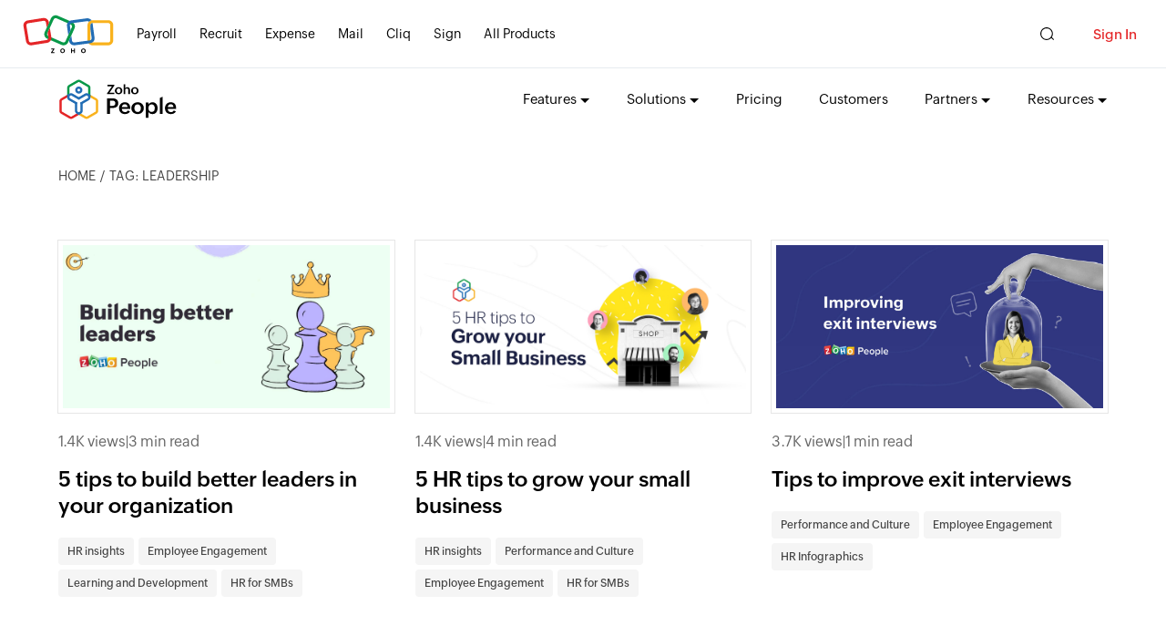

--- FILE ---
content_type: text/html; charset=UTF-8
request_url: https://www.zoho.com/people/hrknowledgehive/tag/leadership
body_size: 1786
content:
<!DOCTYPE html><html lang="en" dir="ltr" zdblogs-lang="en"><head class="no-js"><meta charset="utf-8" /><link rel="canonical" href="https://www.zoho.com/people/hrknowledgehive/tag/leadership" /><meta name="robots" content="max-image-preview:large" /><meta property="og:site_name" content="HR Blog | HR Resources | HR Knowledge Hive | Zoho People" /><meta property="og:type" content="object" /><meta property="og:url" content="https://www.zoho.com/people/hrknowledgehive/tag/leadership" /><meta property="og:title" content="LEADERSHIP Archives - HR Blog | HR Resources | HR Knowledge Hive | Zoho People" /><meta property="og:locale" content="en_US" /><meta name="twitter:title" content="LEADERSHIP Archives - HR Blog | HR Resources | HR Knowledge Hive | Zoho People" /><meta name="viewport" content="width=device-width, initial-scale=1.0" /><link rel="shortcut icon" href="https://www.zohowebstatic.com/sites/zweb/images/favicon.ico" type="image/vnd.microsoft.icon" /><link rel="preconnect" href="//webfonts.zohowebstatic.com"><link rel="dns-prefetch" href="//webfonts.zohowebstatic.com"><link rel="preconnect" href="//static.zohocdn.com"><link rel="dns-prefetch" href="//static.zohocdn.com"><link rel="preconnect" href="//zdblogs.zohowebstatic.com"><link rel="dns-prefetch" href="//zdblogs.zohowebstatic.com"><link rel="preconnect" href="//www.zohowebstatic.com"><link rel="dns-prefetch" href="//www.zohowebstatic.com"><link rel="preconnect" href="//oweb.zohowebstatic.com"><link rel="dns-prefetch" href="//oweb.zohowebstatic.com"><link rel="preload" href="https://webfonts.zohowebstatic.com/montserratregular/font.woff2" as="font" type="font/woff2" crossorigin><link rel="preload" href="https://webfonts.zohowebstatic.com/montserratbold/font.woff2" as="font" type="font/woff2" crossorigin><link rel="preload" href="https://static.zohocdn.com/zohofonts/zohopuvi/4.0/Zoho_Puvi_Regular.woff2" as="font" type="font/woff2" crossorigin><link rel="preload" href="https://static.zohocdn.com/zohofonts/zohopuvi/4.0/Zoho_Puvi_Semibold.woff2" as="font" type="font/woff2" crossorigin><script src="//www.zohowebstatic.com/sites/zweb/js/common/var_init.js"></script><title>LEADERSHIP Archives - HR Blog | HR Resources | HR Knowledge Hive | Zoho People</title><link rel="stylesheet" media="all" href="https://www.zohowebstatic.com/sites/zweb/css/common/zohocustom.css" /><link rel="stylesheet" media="all" href="https://zdblogs.zohowebstatic.com/themes/custom/plugin/zoho_theme1/css/theme.css" /><link rel="stylesheet" media="all" href="https://zdblogs.zohowebstatic.com/themes/custom/plugin/css/zblogs-custom.css" /><link rel="stylesheet" media="all" href="https://www.zohowebstatic.com/sites/zweb/css/product/people.css" /><link rel="stylesheet" media="all" href="https://zdblogs.zohowebstatic.com/themes/custom/plugin/product/css/zd_people_hrknowledgehive.css" /><script src="https://www.zohowebstatic.com/sites/zweb/js/ztm/zoho.js"></script></head><body site="zblogs" data-prdname="people" data-prdname-display="People" class="zb-tags zw-product-15 zw-product-people zw-template-zp_home i18n-en path-tag"> <header><div class="zw-promo-top"></div><div class="zw-global-header"></div><div class="zw-product-header "><div></div></div></header><main><div class="zw-template-inner"><div class="content-wrap"><div class="zb-inner-wrapper"><div class="zb-breadcumbs"><ul><li><a href="/people/hrknowledgehive">HOME</a></li><li>Tag: LEADERSHIP</li></ul></div><div class="zb-post-section"><ul class="zb-post-list zpost-box"><li><div class="zpost-img"><a href="/people/hrknowledgehive/5-tips-to-build-better-leaders-in-your-organization.html"><img loading="lazy" src="https://zdblogs.zohowebstatic.com/sites/people/hrknowledgehive/files/2022-05/Building%20better%20leaders.jpg" width="403" height="202" alt="Tips to improve leadership skills in employees" /></a></div><div class="zpost-vtime"><span class="post-views">1.4K views</span> | <span class="post-readtime">3 min read</span></div><h3><a href="/people/hrknowledgehive/5-tips-to-build-better-leaders-in-your-organization.html">5 tips to build better leaders in your organization</a></h3><div class="zpost-tags"><a class="primary-cat" href = "/people/hrknowledgehive/hr-insights">HR insights</a><a href = "/people/hrknowledgehive/employee-engagement">Employee Engagement</a><a href = "/people/hrknowledgehive/learning-and-development">Learning and Development</a><a href = "/people/hrknowledgehive/hr-for-smbs">HR for SMBs</a></div></li><li><div class="zpost-img"><a href="/people/hrknowledgehive/5-HR-tips-to-grow-your-small-business.html"><img loading="lazy" src="https://zdblogs.zohowebstatic.com/sites/people/hrknowledgehive/files/2021-03/HR%20tips%20for%20small%20business.jpg" width="403" height="202" alt="HR tips for small business" /></a></div><div class="zpost-vtime"><span class="post-views">1.4K views</span> | <span class="post-readtime">4 min read</span></div><h3><a href="/people/hrknowledgehive/5-HR-tips-to-grow-your-small-business.html">5 HR tips to grow your small business</a></h3><div class="zpost-tags"><a class="primary-cat" href = "/people/hrknowledgehive/hr-insights">HR insights</a><a href = "/people/hrknowledgehive/performance-and-culture">Performance and Culture</a><a href = "/people/hrknowledgehive/employee-engagement">Employee Engagement</a><a href = "/people/hrknowledgehive/hr-for-smbs">HR for SMBs</a></div></li><li><div class="zpost-img"><a href="/people/hrknowledgehive/tips-to-improve-exit-interviews.html"><img loading="lazy" src="https://zdblogs.zohowebstatic.com/sites/people/hrknowledgehive/files/2020-12/Exit-interviews-1160x580.jpg" width="403" height="202" alt="Conducting effective Exit interviews" /></a></div><div class="zpost-vtime"><span class="post-views">3.7K views</span> | <span class="post-readtime">1 min read</span></div><h3><a href="/people/hrknowledgehive/tips-to-improve-exit-interviews.html">Tips to improve exit interviews</a></h3><div class="zpost-tags"><a href = "/people/hrknowledgehive/performance-and-culture">Performance and Culture</a><a class="primary-cat" href = "/people/hrknowledgehive/employee-engagement">Employee Engagement</a><a href = "/people/hrknowledgehive/infographics">HR Infographics</a></div></li><li><div class="zpost-img"><a href="/people/hrknowledgehive/tips-to-improve-talent-management.html"><img loading="lazy" src="https://zdblogs.zohowebstatic.com/sites/people/hrknowledgehive/files/2020-12/Improving-talent-management-1160x574.jpg" width="403" height="202" alt="Improving talent management" /></a></div><div class="zpost-vtime"><span class="post-views">4.2K views</span> | <span class="post-readtime">1 min read</span></div><h3><a href="/people/hrknowledgehive/tips-to-improve-talent-management.html">Tips to improve talent management</a></h3><div class="zpost-tags"><a href = "/people/hrknowledgehive/performance-and-culture">Performance and Culture</a><a class="primary-cat" href = "/people/hrknowledgehive/employee-engagement">Employee Engagement</a><a href = "/people/hrknowledgehive/infographics">HR Infographics</a></div></li><li><div class="zpost-img"><a href="/people/hrknowledgehive/simplify-decision-making-with-the-thinking-hats.html"><img loading="lazy" src="https://zdblogs.zohowebstatic.com/sites/people/hrknowledgehive/files/2020-12/Artboard-7%402x-1160x580.png" width="403" height="202" alt="6 Thinking Hats - Zoho People" /></a></div><div class="zpost-vtime"><span class="post-views">5.9K views</span> | <span class="post-readtime">4 min read</span></div><h3><a href="/people/hrknowledgehive/simplify-decision-making-with-the-thinking-hats.html">6 thinking hats: Simplify decision-making and make informed decisions</a></h3><div class="zpost-tags"><a class="primary-cat" href = "/people/hrknowledgehive/hr-insights">HR insights</a><a href = "/people/hrknowledgehive/performance-and-culture">Performance and Culture</a></div></li></ul><div class="loadmore-cta">Load More</div><div class="block block-zoho-custom-changes block-zoho-blog-pager-block"></div></div></div></div></div></main><footer><div class="zw-product-footer"></div><div class="zw-global-footer"></div><div class="zw-only-copyright"></div><div class="zw-promo-bottom"></div></footer><aside><div class="zw-other-info"></div></aside><script type="application/json" data-drupal-selector="drupal-settings-json">{"path":{"baseUrl":"\/people\/hrknowledgehive\/","pathPrefix":"","currentPath":"tag\/leadership","currentPathIsAdmin":false,"isFront":false,"currentLanguage":"en"},"pluralDelimiter":"\u0003","suppressDeprecationErrors":true,"group_details":{"local_home_path":"\/people\/hrknowledgehive","live_home_path":"\/people\/hrknowledgehive","local_domain":"https:\/\/zdblogs.zohocorp.com","live_domain":"https:\/\/www.zoho.com","cdn_domain":"https:\/\/zdblogs.zohowebstatic.com","gid":"15"},"accessed_language":"en","user":{"uid":0,"permissionsHash":"a3f1376ddb5fc36f53ca4f6c4f18efab095efa1ae4d83e04956cfba06cb2afb5"}}</script><script src="https://www.zohowebstatic.com/sites/zweb/js/common/zcms.js"></script><script src="https://zdblogs.zohowebstatic.com/core/misc/drupal.init.js"></script><script src="https://www.zohowebstatic.com/sites/zweb/js/common/slick-plugin.js"></script><script src="https://www.zohowebstatic.com/sites/zweb/js/common/zohocustom.js"></script><script src="https://zdblogs.zohowebstatic.com/themes/custom/plugin/zoho_theme1/js/theme.js"></script><script src="https://zdblogs.zohowebstatic.com/themes/custom/plugin/js/zblogs-custom.js"></script><script src="https://www.zohowebstatic.com/sites/zweb/js/product/people.js"></script><script src="https://zdblogs.zohowebstatic.com/themes/custom/plugin/product/js/zd_people_hrknowledgehive.js"></script></body></html>

--- FILE ---
content_type: text/html
request_url: https://www.zoho.com/people/product-menu/?zredirect=f
body_size: 379
content:
<!DOCTYPE HTML><html><head><meta name="robots" content="noindex, nofollow"><meta charset="utf-8"></head><body><div class="alternate-menu-container"><div class="alternate-menu"><span class="page-url">/people/training/index.html, /people/training/faq.html,
                    /people/training/</span><span class="menu-url">people/product-menu/training.html</span></div></div><ul class="menu nav"><li class="expanded dropdown zmenu-features" data-showonlyLang="en"><span title="" data-target="#" class="dropdown-toggle nolink" data-toggle="dropdown">Features</span><ul class="dropdown-menu twoCol-sec"><li class="sub-level"><span class="dropdown-toggle nolink" data-target="#"
                                    data-toggle="dropdown" role="button" tabindex="0" aria-haspopup="menu"
                                    aria-expanded="false">Hiring & Onboarding</span><ul class="sub-dropdown third-level"><li class="zmenu-ats"><a href="/people/ats-recruitment-software.html">Integrated
                                                    recruitment</a></li><li class="zmenu-onboarding"><a
                                                    href="/people/onboarding-software.html">Onboarding</a></li></ul></li><li class="sub-level"><span class="dropdown-toggle nolink" data-target="#"
                                    data-toggle="dropdown" role="button" tabindex="0" aria-haspopup="menu"
                                    aria-expanded="false">Core HR</span><ul class="sub-dropdown third-level"><li class="zmenu-employee"><a
                                                    href="/people/employee-management-system.html">Employee
                                                    management</a></li><li class="zmenu-attendance"><a
                                                    href="/people/attendance-management-system.html">Attendance
                                                    management</a></li><li class="zmenu-shift"><a
                                                    href="/people/employee-shift-management-software.html">Shift
                                                    management</a></li><li class="zmenu-leave"><a href="/people/leave-management-system.html">Leave
                                                    management
                                                    (Time off)</a></li><li class="zmenu-timesheet"><a
                                                    href="/people/employee-timesheet-software.html">Timesheets</a></li><li class="zmenu-helpdesk"><a href="/people/hr-helpdesk-software.html">HR help
                                                    desk</a></li><li class="zmenu-document"><a
                                                    href="/people/hr-document-management-software.html">Document
                                                    management</a></li><li class="zmenu-analytics"><a
                                                    href="/people/hr-analytics-and-reporting-software.html">HR
                                                    analytics</a></li><li class="zmenu-offboarding"><a
                                                    href="/people/employee-offboarding-software.html">Offboarding</a></li></ul></li><li class="sub-level"><span class="dropdown-toggle nolink" data-target="#"
                                    data-toggle="dropdown" role="button" tabindex="0" aria-haspopup="menu"
                                    aria-expanded="false">Performance &amp;
                                    Development</span><ul class="sub-dropdown third-level"><li class="zmenu-performance"><a
                                                    href="/people/performance-management-system.html">Performance
                                                    management</a></li><li class="zmenu-compensation"><a
                                                    href="/people/compensation-management-software.html">Compensation
                                                    management</a></li><li class="zmenu-learning"><a
                                                    href="/people/learning-management-system.html">Learning
                                                    management</a></li></ul></li><li class="sub-level"><span class="dropdown-toggle nolink" data-target="#"
                                    data-toggle="dropdown" role="button" tabindex="0" aria-haspopup="menu"
                                    aria-expanded="false">Payroll &amp; Expense
                            </span><ul class="sub-dropdown third-level"><li class="zmenu-payroll"><a href="/people/hr-payroll-software.html">Integrated
                                                    payroll software</a></li><li class="zmenu-expense"><a
                                                    href="/people/travel-and-expense-management-software.html">Integrated
                                                    travel and expense</a></li></ul></li><li class="sub-level"><span class="dropdown-toggle nolink" data-target="#"
                                    data-toggle="dropdown" role="button" tabindex="0" aria-haspopup="menu"
                                    aria-expanded="false">Employee Engagement
                            </span><ul class="sub-dropdown third-level"><li class="zmenu-employee"><a
                                                    href="/people/employee-engagement-software.html">Employee
                                                    engagement</a></li><li class="zmenu-collaboration"><a
                                                    href="/people/team-communication-collaboration-software.html">Business
                                                    chat and
                                                    collaboration</a></li></ul></li><li class="zmenu-workflow"><a href="/people/hr-workflow-automation-software.html">HR
                                    automation</a></li><li class="zmenu-custom"><a href="/people/custom-services.html">Custom services</a></li><li class="zmenu-workflow"><a href="/people/zia.html">HR chatbot </a></li><li class="zmenu-custom"><a href="/people/peopleapp.html">Mobile app</a></li><li class="zmenu-custom"><a href="/people/integrations.html">Integrations</a></li><li class="zmenu-dropdown-all"><a href="/people/features.html" class="zmenu-viewall">All Features </a></li></ul></li><li class="expanded dropdown zmenu-industry" data-showonlyLang="en"><span title="" data-target="#" class="dropdown-toggle nolink" data-toggle="dropdown">Solutions</span><ul class="dropdown-menu twoCol-sec"><li class="sub-level"><span class="dropdown-toggle nolink" data-target="#"
                                    data-toggle="dropdown" role="button" tabindex="0" aria-haspopup="menu"
                                    aria-expanded="false">By Industry</span><ul class="sub-dropdown third-level"><li class="zmenu-it"><a href="/people/industries/hr-software-for-it.html">IT</a></li><li class="zmenu-media"><a
                                                    href="/people/industries/hr-software-for-media-ad.html">Media</a></li><li class="zmenu-education"><a
                                                    href="/people/industries/hr-software-for-education.html">Education</a></li><li class="zmenu-healthcare"><a
                                                    href="/people/industries/hr-software-for-healthcare.html">Healthcare</a></li><li class="zmenu-finance"><a
                                                    href="/people/industries/hr-software-for-finance.html">Finance</a></li></ul></li><li class="sub-level"><span class="dropdown-toggle nolink" data-target="#"
                                    data-toggle="dropdown" role="button" tabindex="0" aria-haspopup="menu"
                                    aria-expanded="false">By Size
                            </span><ul class="sub-dropdown third-level"><li class="zmenu-small"><a
                                                    href="/people/hr-software-for-small-businesses.html">Small</a></li><li class="zmenu-medium"><a
                                                    href="/people/hr-software-for-mid-size-businesses.html">Medium</a></li><li class="zmenu-enterprise"><a
                                                    href="/people/hr-software-for-enterprises.html">Enterprise</a></li></ul></li></ul></li><li class="leaf zmenu-features" data-noshowlang="en"><a href="/people/features.html">Features</a></li><li class="leaf zmenu-pricing"><a href="/people/zohopeople-pricing.html">Pricing</a></li><li class="leaf zmenu-customers" data-showonlylang="en"><a href="/people/customers.html">Customers</a></li><li class="expanded dropdown zmenu-partners" data-showonlyLang="en"><span title="" data-target="#" class="dropdown-toggle nolink" data-toggle="dropdown">Partners</span><ul class="dropdown-menu twoCol-sec"><li class="zmenu-custom" data-goto="en"><a href="/people/partners.html">Become a partner</a></li><li class="zmenu-custom" data-goto="en"><a href="/people/partner-training.html">Partner training
                            </a></li><li class="zmenu-custom" data-goto="en"><a href="/people/partner-stories.html"> Partner success
                                    stories
                            </a></li></ul></li><li class="expanded dropdown last zmenu-resources" data-showonlylang="en"><span class="dropdown-toggle nolink" data-target="#" data-toggle="dropdown" title="">Resources</span><ul class="dropdown-menu"><li class="sub-level"><span class="dropdown-toggle nolink" data-target="#"
                                    data-toggle="dropdown" role="button" tabindex="0" aria-haspopup="menu"
                                    aria-expanded="false">HR toolkit
                            </span><ul class="sub-dropdown third-level"><li class="zmenu-small"><a data-goto="en" href="/people/hrknowledgehive/">HR
                                                    Knowledge hive
                                            </a></li><li class="zmenu-medium"><a href="/blog/people/">Blogs
                                            </a></li><li class="zmenu-enterprise"><a data-goto="en" href="/people/hr-glossary/">HR
                                                    glossary
                                            </a></li></ul></li><li class="sub-level"><span class="dropdown-toggle nolink" data-target="#"
                                    data-toggle="dropdown" role="button" tabindex="0" aria-haspopup="menu"
                                    aria-expanded="false">Help documentation
                            </span><ul class="sub-dropdown third-level"><li class="zmenu-small"><a data-goto="en"
                                                    href="https://help.zoho.com/portal/en/kb/people/administrator-guide/introduction/articles/what-is-zoho-people">Administrator
                                                    guide 5.0
                                            </a></li><li class="zmenu-medium"><a data-goto="en"
                                                    href="https://help.zoho.com/portal/en/kb/people/employee-handbook-5-0/introduction/articles/zoho-people-5-0-employee-handbook">Employee
                                                    handbook 5.0
                                            </a></li><li class="zmenu-enterprise"><a data-goto="en"
                                                    href="https://help.zoho.com/portal/en/kb/people/version-change-documents/articles/5-0-change-documentation">Change
                                                    document 5.0
                                            </a></li><li class="zmenu-enterprise"><a data-goto="en"
                                                    href="https://help.zoho.com/portal/en/kb/people/help-videos-5-0/articles/zoho-people-5-0-help-videos">Help
                                                    videos
                                            </a></li><li class="zmenu-enterprise"><a data-goto="en"
                                                    href="/people/api/overview.html">API guide
                                            </a></li></ul></li><li class="zmenu-webinars"><a data-goto="en" href="/people/whats-new.html">What's New</a></li><li class="zmenu-webinars"><a data-goto="en" href="/people/free-webinar.html">Webinars</a></li><li class="sub-level"><span class="dropdown-toggle nolink" data-target="#"
                                    data-toggle="dropdown" role="button" tabindex="0" aria-haspopup="menu"
                                    aria-expanded="false">Connect with us
                            </span><ul class="sub-dropdown third-level"><li class="zmenu-small"><a data-goto="en" href="/people/free-demo.html">Request
                                                    demo
                                            </a></li><li class="zmenu-medium"><a data-goto="en"
                                                    href="/people/request-quote.html">Request a price quote
                                            </a></li><li class="zmenu-enterprise"><a data-goto="en"
                                                    href="/people/events.html">Events & workshops
                                            </a></li><li class="zmenu-enterprise"><a data-goto="en"
                                                    href="https://help.zoho.com/portal/en/community/zoho-people">Forums
                                            </a></li><li class="zmenu-enterprise"><a data-goto="en"
                                                    href="/spark/custom-training/people.html">Training
                                                    program
                                            </a></li></ul></li><li class="zmenu-dropdown-all"><a data-goto="en" href="/people/help/home.html" class="zmenu-viewall">View
                                    all</a></ul></li><li class="leaf last zmenu-resources" data-noshowlang="en"><a data-goto="en//Resources"
                    href="/people/help/home.html">Resources</a></li><li class="featured-apps-part"><div class="mobile-menu-moreprd moreprd-nonloggedin"><a href="/">All Zoho Products</a></div></li></ul></body></html>

--- FILE ---
content_type: text/html
request_url: https://www.zoho.com/people/footer-menu/?zredirect=f
body_size: 165
content:
<!DOCTYPE HTML><html><head><meta name="robots" content="noindex, nofollow"><meta charset="utf-8"></head><body><!-- Product-Footer --><div class="footer-sec-wrap" data-showonlylang="en"><div class="content-wrap"><div class="zw-primary-wrap"><!-- promo-section-wrap --><div class="promo-section-wrap"><div class="zw-promo-banner-block"><a href="/peopleplus/webinars/?src=ZPeopleft" aria-label="Peopleplus webinar"><img data-lazy data-src="/sites/zweb/images/people/zp-peoplepluswebinar.jpg"
                                src="data:image/svg+xml;charset=utf8,%3Csvg%20xmlns%3D%22http%3A%2F%2Fwww.w3.org%2F2000%2Fsvg%22%20viewBox%3D%22100%25%20100%25%20200%20150%22%3E%3C%2Fsvg%3E"
                                width="360" height="240" alt="Peopleplus webinar"></a><a href="/affiliate/?src=zpeople" aria-label="Zoho people affiliates program"><img data-lazy data-src="/sites/zweb/images/people/zp-affiliates-program.png"
                                src="data:image/svg+xml;charset=utf8,%3Csvg%20xmlns%3D%22http%3A%2F%2Fwww.w3.org%2F2000%2Fsvg%22%20viewBox%3D%22100%25%20100%25%20200%20150%22%3E%3C%2Fsvg%3E"
                                width="360" height="240" alt="Zoho people affiliates program"></a></div></div><!-- footer-links-wrap --><div class="footer-links-wrap"><div class="product-links"><!-- zw-inline-links --><div class="zw-prod-link-block"><div class="zw-prod-link-box"><h4>Features</h4><ul><li><a href="/people/onboarding-software.html?src=ft"
                                            aria-label="Onboarding">Onboarding</a></li><li><a href="/people/employee-management-system.html?src=ft"
                                            aria-label="Employee management">Employee management</a></li><li><a href="/people/attendance-management-system.html?src=ft"
                                            aria-label="Attendance management">Attendance management</a></li><li><a href="/people/employee-shift-management-software.html?src=ft"
                                            aria-label="Shift management">Shift management</a></li><li><a href="/people/leave-management-system.html?src=ft"
                                            aria-label="Leave management (Time-off)">Leave management (Time-off)</a></li><li><a href="/people/employee-timesheet-software.html?src=ft"
                                            aria-label="Timesheets">Timesheets</a></li><li><a href="/people/hr-helpdesk-software.html?src=ft" aria-label="HR help desk">HR help
                                            desk</a></li><li><a href="/people/hr-document-management-software.html?src=ft"
                                            aria-label="Document management">Document management</a></li><li><a href="/people/performance-management-system.html?src=ft"
                                            aria-label="Performance management">Performance management</a></li><li><a href="/people/compensation-management-software.html?src=ft"
                                            aria-label="Compensation management">Compensation management</a></li><li><a href="/people/learning-management-system.html?src=ft"
                                            aria-label="Learning management">Learning management</a></li><li><a href="/people/employee-engagement-software.html?src=ft"
                                            aria-label="Employee engagement">Employee engagement</a></li><li><a href="/people/hr-analytics-and-reporting-software.html?src=ft"
                                            aria-label="HR analytics">HR analytics</a></li><li><a href="/people/employee-offboarding-software.html?src=ft"
                                            aria-label="Offboarding">Offboarding</a></li></ul></div></div><div class="zw-prod-link-block"><div class="zw-prod-link-box"><h4>Integrated solutions</h4><ul><li><a href="/people/ats-recruitment-software.html?src=ft"
                                            aria-label="Recruitment">Recruitment</a></li><li><a href="/people/hr-payroll-software.html?src=ft" aria-label="Payroll">Payroll</a></li><li><a href="/people/travel-and-expense-management-software.html?src=ft"
                                            aria-label="Travel and expense">Travel and expense</a></li></ul></div><div class="zw-prod-link-box"><h4>Partner resources</h4><ul><li><a href="/people/partners.html?src=ft" aria-label="Become a partner">Become a
                                            partner</a></li><li><a href="/people/partner-training.html?src=ft" aria-label="Partner training">Partner
                                            training</a></li><li><a href="/people/partner-stories.html?src=ft"
                                            aria-label="Partner success stories">Partner success stories</a></li></ul></div><div class="zw-prod-link-box"><h4>Quick links</h4><ul><li><a href="/people/zohopeople-pricing.html?src=ft" aria-label="Pricing">Pricing</a></li><li><a href="/people/customers.html?src=ft" aria-label="Customer success stories">
                                            Customer success stories</a></li></ul></div></div><div class="zw-prod-link-block"><div class="zw-prod-link-box"><h4>Resources</h4><ul><li><a href="/people/why-choose-zoho-people.html?src=ft"
                                            aria-label="Why Zoho People">Why Zoho People</a></li><li><a href="/people/welcome-guide.html?src=ft" aria-label="Welcome Guide">Welcome
                                            guide</a></li><li><a href="/people/hrknowledgehive/?src=ft" aria-label="HR Knowledge Hive"
                                            rel="noopener">HR knowledge hive</a></li><li><a href="/people/hr-glossary/?src=ft" aria-label="HR glossary">HR glossary</a></li><li><a href="/people/free-webinar.html?src=ft" aria-label="Webinars">Webinars</a></li><li><a href="/people/integrations.html?src=ft" aria-label="Integrations">Integrations</a></li><li><a href="/people/whats-new.html?src=ft" aria-label="What's new">What's new</a></li><li><a href="/people/peopleapp.html?src=ft" aria-label="Mobile app">Mobile app</a></li><li><a href="/people/zia.html?src=ft" aria-label="HR chatbot">HR chatbot</a></li><li><a href="/people/gdpr.html?src=ft" aria-label="GDPR Compliance">GDPR compliance</a></li><li><a href="/people/security-and-privacy.html?src=ft" aria-label="Data security and
                                        privacy">Data security and
                                            privacy</a></li><li><a href="/people/scalability-and-performance.html?src=ft"
                                            aria-label="Scalability">Scalability</a></li></ul></div></div><div class="zw-prod-link-block"><div class="zw-prod-link-box"><h4>Help documentation</h4><ul><li><a href="https://help.zoho.com/portal/en/kb/people/administrator-guide/introduction/articles/what-is-zoho-people?src=ft"
                                            aria-label="Administrator guide">Administrator guide</a></li><li><a href="https://help.zoho.com/portal/en/kb/people/employee-handbook-5-0/introduction/articles/zoho-people-5-0-employee-handbook?src=ft"
                                            aria-label="Employee handbook">
                                            Employee handbook</a></li><li><a href="https://www.youtube.com/playlist?list=PL2qylM3RAZfg9QVu42sUqW_E0UGGZ8Xd7"
                                            aria-label="Help videos" target="_blank">Help videos</a></li><li><a href="/people/api/overview.html?src=ft" aria-label="API guide">API guide</a></li></ul></div><div class="zw-prod-link-box"><h4>Let's talk</h4><ul><li><a href="/people/free-demo.html?src=ft" aria-label="Request Demo">Request demo</a></li><li><a href="/people/request-quote.html?src=ft" aria-label="Request a price quote">
                                            Request a price quote</a></li><li><a href="/people/events.html?src=ft" aria-label="Events & workshops">Events &
                                            workshops</a></li><li><a href="https://help.zoho.com/portal/community/zoho-people" aria-label="Forums"
                                            target="_blank">Forums</a></li></ul></div></div></div></div></div><!-- zw-support-links-wrap --></div></div><!-- Product-Footer --></body></html>

--- FILE ---
content_type: text/css
request_url: https://zdblogs.zohowebstatic.com/themes/custom/plugin/zoho_theme1/css/theme.css
body_size: 5568
content:
/* nav section */
.zb-nav-section {
  margin: 0;
  border-top: 1px solid #e6e6e6;
  border-bottom: 1px solid #e6e6e6;
  padding: 25px 30px;
  display: grid;
  justify-content: space-between;
  align-items: center;
  grid-template-columns: 80% 18%;
  gap: 20px;
}
.zb-nav-mob {
  position: relative;
  cursor: pointer;
  display: none;
}
.zb-nav-mob:after,
.zb-nav-mob:after {
  position: absolute;
  content: '';
  width: 8px;
  height: 8px;
  background: transparent;
  border-right: 2px solid #808080;
  border-bottom: 2px solid #808080;
  transform: rotate(45deg);
  top: 14px;
  right: 10px;
}

.zb-nav-wrapper.active .zb-nav-mob:after,
.zb-nav-wrapper.active .zb-nav-mob:after {
  border-right: none;
  border-bottom: none;
  border-top: 2px solid #262626;
  border-left: 2px solid #262626;
  top: 18px;
}        

.zb-nav-menu>ul {
  display: flex;
  gap: 30px;
}

.zb-nav-menu>ul>li>a,
.zb-nav-menu>ul>li>span>a,
.zb-dropdown-menu>li>a,
.zb-nav-menu .zb-dropdown>span {
  font-size: 14px;
  color: #444444;
  text-transform: uppercase;
  padding: 10px 0;
  line-height: 30px;
  cursor: pointer;
}

.zb-nav-menu>ul li.active>a {
  font-family: var(--secondaryfont-semibold);
  color: var(--body-font-clr);
}

.zb-nav-menu>ul li>a:hover,
.zb-nav-menu>ul li>span>a:hover,
.zb-dropdown-menu>li>a:hover {
  color: var(--primary-anchor-clr);
}
.zb-dropdown {
  position: relative;
}

.zb-nav-menu .zb-dropdown>span:before {
  content: '';
  position: absolute;
  right: -15px;
  top: -3px;
  bottom: 0;
  margin: auto;
  width: 7px;
  height: 7px;
  border-style: solid;
  border-width: 0px 0px 1px 1px;
  transform: rotate(-45deg);
}

.zb-dropdown-menu {
  opacity: 0;
  visibility: hidden;
  box-shadow: 2px 4px 10px rgb(0 0 0 / 10%);
  transform: translateY(10px);
  transition: transform .3s ease-in-out, opacity .3s ease-in-out;
  overflow: hidden;
  z-index: 9;
  position: absolute;
  top: 48px;
  width: 0;
  background: #fff;
  padding: 10px 15px;
}

.zb-dropdown.active .zb-dropdown-menu {
  overflow: visible;
  transform: translateY(-20px);
  opacity: 1;
  visibility: visible;
  width: 220px;
}

.zb-dropdown-menu>li {
  padding: 5px 0;
}
/* nav section ends */

/* search bar */

.search-form {
    width: 100%;
}
.zb-searchbar {
  width: 100%;
  display: grid;
  grid-template-columns: 30px calc(100% - 30px);
  align-items: center;
}

.zsearch-icon {
  width: 15px;
  height: 15px;
  display: block;
  border: 1px solid;
  border-radius: 100%;
  position: relative;
  max-width: 100%;
  cursor: pointer;
}

.zsearch-icon:before {
  content: '';
  position: absolute;
  width: 6px;
  height: 1px;
  background: #000;
  right: -4px;
  bottom: -1px;
  transform: rotate(45deg);
  border-radius: 2px;
}

.zb-searchbar input {
  border: none;
  border-bottom: 1px solid #e6e6e6;
  width: 100%;
  padding: 8px 0;
  font-size: 14px;
  transition: .5s ease;
  -moz-appearance: none;/* older firefox */
   -webkit-appearance: none; /* safari, chrome, edge and ie mobile */
   appearance: none; /* rest */
   background: none;
   border-radius: 0;
}

.zb-searchbar input:focus
{
  border-color: #03a9f5;
}

/* search bar ends */

/* breadcumbs */
.zb-breadcumbs {
  margin: 0 0 30px;
}

.zb-breadcumbs ul {
  display: flex;
  /* flex-wrap: wrap; */
}

.zb-breadcumbs ul li,
.zb-breadcumbs ul li a {
  font-size: 14px;
  color: #444444;
  text-transform: uppercase;
  max-width: 450px;
  overflow: hidden;
  text-overflow: ellipsis;
  white-space: nowrap;
}

.zb-breadcumbs ul li:before {
  content: '/';
  padding: 0 5px;
}

.zb-breadcumbs ul li:first-child:before {
  display: none;
}

.zb-breadcumbs ul li a:hover {
  color: var(--primary-anchor-clr);
}
/* breadcumbs ends */


/* banner section */
.zb-banner-section {
  background: #1B1F4D;
  color: #fff;
  padding: 120px 0;
  text-align: center;
  margin: 0 0 80px;
}

.zb-banner-section h1 {
  font-size: 74px;
  font-family: var(--primaryfont-semibold);
}

.zb-banner-section p {
  max-width: 710px;
  margin: 0 auto;
  font-size: 18px;
}
/* banner section ends*/


/* post section */
.zb-post-section {
  margin: 60px 0 0;
}
.zb-post-section h2 {
  font-size: 24px;
  text-transform: uppercase;
}

.zb-post-list {
  margin: 40px 0 80px;
  display: grid;
  grid-template-columns: 32% 32% 32%;
  gap: 70px 2%;
}

.zpost-img {
    border: 5px solid #fff;
    outline: 1px solid #E6E6E6;    
  margin: 0;
  max-width: 100%;
  max-height: 200px;
  overflow: hidden;
}
 img,figure {
    max-width: 100%;
}
.zpost-box .zpost-img img
{
  transition: transform .9s ease;
}
.zpost-box li:hover .zpost-img img
{
  transform: scale(1.1);
}
.zpost-img>a,
.zpost-img>a img {
  display: block;
}

.zpost-vtime {
  font-size: 16px;
  color: #666666;
  margin: 20px 0 15px;
  display: flex;
  gap: 12px;
}

.zpost-box h3 {
  font-size: 23px;
  margin: 10px 0 20px;
}

.zpost-box h3 a {
  color: var(--body-font-clr);
}

.loadmore-cta {
  max-width: 150px;
  margin: 0 auto 100px;
  background: #141414;
  color: #fff;
  text-align: center;
  text-transform: uppercase;
  padding: 12px 10px;
  font-size: 14px;
  font-family: var(--secondaryfont-semibold);
  cursor: pointer;
  display: none;
}
/* post section ends*/

/* pagination */
.zb-pagination {
  margin: 0 0 100px;
  display: flex;
  gap: 12px;
  justify-content: center;
  flex-wrap: wrap;
}

.zb-pagination span, .zb-pagination a {
  border: 1px solid;
  display: inline-flex;
  padding: 8px 10px;
  border-radius: 4px;
  font-size: 14px;
  color: #000;
  min-width: 40px;
  justify-content: center;
  align-items: center;
}
.zb-pagination a:hover, .zb-pagination .zb-current {
  background: #5F9DFF;
  color: #fff;
  border-color: #5F9DFF;
}

.alft-icon, .arht-icon {
  width: 20px;
  height: 20px;
  position: relative;
  display: inline-block;
  cursor: pointer;
}
.alft-icon:before, .alft-icon:after,
.arht-icon:before, .arht-icon:after {
  content: '';
  position: absolute;
  left: 2px;
  top: 0;
  bottom: 0;
  margin: auto;
  width: 7px;
  height: 7px;
  border-style: solid;
  border-width: 0px 0px 1px 1px;
  transform: rotate(-135deg);
}
.alft-icon:before, .alft-icon:after
{
  transform: rotate(45deg);
  left: auto;
  right: 2px;
}
.arht-icon:after
{
  left: 8px;
}
.alft-icon:after
{
  right: 8px;
}

/* pagination ends*/

/* post tags */
.zpost-tags>a {
  background: #F5F5F5;
  color: #444444;
  border-radius: 4px;
  font-size: 12px;
  padding: 6px 10px;
  margin: 0 5px 5px 0;
  display: inline-block;
  font-family: var(--zf-secondary-medium);
}

.zpost-tags>a:hover {
  background: #E6E6E6;
  color: var(--body-font-clr);
}
/* post tags ends */

/* popular post */
.zb-popular-post {
  padding: 0 0 40px;
}

.zb-popular-list {
  margin: 35px 0 80px;
}

.zb-popular-list li {
    margin: 1px 5px 0;
}

.zb-popular-list li:first-child {
    margin: 1px 9px 0 1px;
}

.zb-popular-list li:last-child {
    margin: 1px 1px 0 9px;
}

.zb-popular-list h4 {
  font-size: 18px;
  font-family: var(--zf-secondary-medium);
  margin: 15px 0 0;
}

.zb-popular-list h4 a {
  color: #000;
}

.zb-popular-list .zpost-img {
  max-height: 150px;
}

.slick-next,
.slick-prev {
  top: -50px;
  width: 25px;
  height: 25px;
}

.slick-prev {
  left: auto;
  right: 30px;
}

.slick-next:after,
.slick-next:before,
.slick-prev:after,
.slick-prev:before {
  background: #000000;
  height: 15px;
}

/* popular post ends */

/* post profile */
.zb-post-profile>ul {
  border-top: 1px solid #e6e6e6;
  border-bottom: 1px solid #e6e6e6;
  padding: 25px 0;
  display: flex;
  align-items: center;
  justify-content: center;
  gap: 110px;
}

.zb-post-profile .zb-profile-name {
  font-size: 14px;
  font-family: var(--secondaryfont-semibold);
  display: block;
}

.zb-post-profile .zb-profile-role, .zb-post-profile .zb-profile-role p {
  font-size: 12px;
  color: #666666;
  display: block;
  margin: 0;
}

.zb-post-profile>ul>li {
  position: relative;
}
.zb-profile {
  display: flex;
  align-items: center;
  gap: 10px;
}
.zb-profile-pic {
  display: block;
  max-width: 48px;
  max-height: 48px;
  overflow: hidden;
  border-radius: 100%;
  width: 100%;
}
.zb-profile-pic img {
  display: block;
}
.zb-profile-name {
  color: var(--body-font-clr);
}

.zb-post-profile>ul>li:not(:nth-child(1)):before {
  content: '';
  position: absolute;
  left: -55px;
  background-color: #E6E6E6;
  width: 1px;
  height: 50px;
  margin: auto;
  top: 0;
  bottom: 0;
}
/* post profile ends */


/* social media icons */
.zb-smedia-icons {
  display: flex;
  gap: 18px;
  flex-wrap: wrap;
}

.zb-smedia-icons li a {
  display: inline-block;
  text-indent: -999px;
  height: 24px;
  width: 24px;
  background: url(https://zohowebstatic.com/sites/zweb/images/commonroot/common-elements.svg) no-repeat;
  background-size: 700px auto;
  padding: 0;
  vertical-align: middle;
}

.zb-smedia-icons li a.zb-social-twitter {
  background-position: -182px 0;
  width: 27px;
}

.zb-smedia-icons li a.zb-social-facebook {
  background-position: -158px 0;
}

.zb-smedia-icons li a.zb-social-linkedin {
  background-position: -209px 0;
}

.zb-smedia-icons li a.zb-social-youtube {
  background-position: -254px 0;
  width: 32px;
}

.zb-smedia-icons li a.zb-social-instagram {
  background-position: -285px 0;
}

.zb-smedia-icons li a.zb-social-pinterest {
  background-position: -309px 0;
}
.zb-smedia-icons li a.zb-social-support {
  background-position: -400px 0;
}
/* social media icons ends */

/* other posts */
.zb-other-post {
  margin: 40px 0 100px;
}
.zb-other-post li {
    max-width: 400px;
    margin: 1px 5px 0;
}
.zb-other-post li:first-child {
    margin: 1px 5px 0 1px;
}
.zb-other-post .slick-track
{
    display: flex;
    gap: 0 20px;
    margin: 0;
}
.zb-other-post .slick-next
{
  right: 25px;
}
.zb-other-post .slick-prev
{
  right: 60px;
}
/* other posts ends */

/* inner page wrapper */
.zb-inner-wrapper {
  padding: 60px 0 0;
}


/* post wrapper */
.zb-post-wrapper {
  max-width: 1170px;
  margin: 0 auto;
  padding: 60px 0;
  display: grid;
  grid-template-columns: 67.1% 25.7%;
  gap: 7%;
}

.zb-post-wrapper h1 {
  font-size: 40px;
}

.zb-post-wrapper h2 {
  font-size: 32px;
}

.zb-post-wrapper h3 {
  font-size: 24px;
}

.zb-post-wrapper h4 {
  font-size: 20px;
}

.zb-post-wrapper h5 {
  font-size: 16px;
}



/* post details */
.zb-post-details ul {
  margin: 25px 0 45px;
  border-top: 1px solid #e6e6e6;
  border-bottom: 1px solid #e6e6e6;
  padding: 15px 0;
  display: flex;
  align-items: center;
  gap: 50px;
}

.zb-post-details ul li {
  font-size: 14px;
  color: #666666;
  position: relative;
}

.zb-small-pic {
  display: block;
  max-width: 35px;
  max-height: 35px;
  overflow: hidden;
  border-radius: 100%;
}

.zb-post-details ul li:not(:nth-child(1)):before {
  content: '|';
  position: absolute;
  left: -25px;
  color: #E6E6E6;
}


/* post content */
.zb-post-img {
  margin: 45px 0 0;
  max-width: 100%;
  max-height: 400px;
  overflow: hidden;
}

.zb-post-cont {
  margin: 40px 0 0;
}

.zb-post-cont p {
  font-size: 18px;
}

.zb-post-cont strong,
.zb-post-cont b {
  font-weight: normal;
  font-family: var(--secondaryfont-semibold);
}

.zb-post-cont a {
  border-bottom: 1px solid;
}

.zb-post-cont ul {
  list-style: initial;
  margin: revert;
  padding: 0 0 0 20px;
}
.zb-post-cont ol {
  list-style: auto;
  margin: revert;
  padding: 0 0 0 20px;
}


.zb-post-cont ul > li p+p, .zb-post-cont ol> li p+p {
  margin: 20px 0;
}

.zb-post-cont ul > li, .zb-post-cont ol> li {
  margin: 0 0 20px;
  font-size: 18px;
}

.zb-post-cont ul > li:last-child, .zb-post-cont ol> li:last-child {
  margin: 0;
}

.zb-post-aside {
  position: -webkit-sticky;
  position: sticky;
  top: 80px;
  align-self: flex-start;
  max-height: 782px;
  overflow-y: auto;
}

/* side banner section */
.zb-post-sidebanner {
  margin: 20px 0;
  max-width: 100%;
  max-height: 450px;
  overflow: hidden;
}

.zb-post-sidebanner img {
  max-width: 100%;
}

/* contributor section */
.zb-post-side-content {
  background: #fff7e6;
  margin: 0;
  padding: 25px 25px 10px;
}

.zb-post-side-content p {
  font-size: 14px;
}

/* social media connect */
.zb-post-connect {
  background: #FFF0F0;
  margin: 35px 0 25px;
  padding: 25px 25px 30px;
}

/* contributor section */
.zb-post-contributor {
  background: #F0F7FF;
  margin: 0;
  padding: 25px 25px;
}

.zb-post-contributor p {
  font-size: 14px;
}

.zb-cta-btn {
  background-color: #DF5547;
  color: #fff;
  font-size: 12px;
  text-transform: uppercase;
  padding: 12px 42px;
  display: inline-block;
  font-family: var(--zf-primary-semibold);
  cursor: pointer;
}

/* popular post section */
.zb-post-popular {
  margin: 35px 0 0;
}

.zb-post-popular ul {
  max-height: 180px;
  overflow: auto;
}

.zb-post-popular ul li {
  display: grid;
  grid-template-columns: 15% 77%;
  gap: 20px;
  align-items: center;
  margin: 0 0 20px;
}

.zpopular-post-img {
  display: block;
  max-width: 45px;
  max-height: 45px;
  overflow: hidden;
}

.zb-post-popular ul li p {
  font-size: 14px;
  line-height: 20px;
  margin: 0;
}

.zb-post-popular ul li p a {
  color: #000;
}

.zb-post-popular ul li:last-child {
  margin: 0;
}


/* post topic section */
.zb-post-topics {
  background: #e6f2ff;
  margin: 20px 0;
  padding: 25px;
}

.zb-post-topics ul {
  margin: 0;
  position: relative;
  padding: 0;
}

.zb-post-topics ul li {
  padding: 8px 0;
}

.zb-post-topics ul li a {
  color: #434343;
  padding: 0 15px;
  display: block;
  font-size: 15px;
  position: relative;
  transition: all .1s ease;
}

.zb-post-topics ul li.active>a {
  font-family: var(--primaryfont-semibold);
  color: #2386f3;
}

.zb-post-topics ul li.active>a:before {
  content: '';
  position: absolute;
  width: 3px;
  height: 100%;
  background: #2386f3;
  top: 0;
  left: 0;
}

.zb-post-topics ul li>ul {
  padding: 10px 0 0 20px;
}
.zb-topic-submenu
{
  display: none;
}

.zb-topic-parent>a:after {
  content: '+';
  position: absolute;
  top: 0;
  right: 5px;
  color: #000;
  font-size: 17px;
}

.zb-topic-parent.active>a:after {
  content: '-';
  right: 7px;
  color: #2386f3;
}

/* Related post */
.zp-post-related-tags {
  padding: 60px 0;
}

/* post comment section */
.zb-pcomment-section {
  padding: 80px 0;
}

.zb-comment-wrap {
  margin: 50px 0;
}

.zb-comment {
  display: grid;
  grid-template-columns: 5% 94%;
  gap: 15px;
  margin: 45px 0;
}

.zb-usr-pic {
  display: block;
  max-width: 36px;
  max-height: 36px;
  overflow: hidden;
}
.zb-usr-pic img {
  width: 36px;
  height: 36px;
  min-height: 36px;
  border-radius: 100%;
}

.zb-comment-wrap ul > li > ul {
  margin: 0 0 0 50px;
}

.zb-usr-details>p {
  margin: 15px 0 0;
  font-size: 16px;
}

.zb-usr-name {
  font-size: 14px;
  font-weight: normal;
  font-family: var(--secondaryfont-semibold);
}

.zb-usr-ctime {
  font-size: 12px;
  color: #666666;
  display: inline-block;
  margin: 0 0 0 30px;
  position: relative;
}

.zb-usr-ctime:before {
  content: '|';
  position: absolute;
  left: -15px;
  color: #D9D9D9;
}

.zb-reply-btn {
  font-size: 14px;
  color: #666666;
  font-family: var(--zf-secondary-medium);
  border-bottom: 1px solid;
  margin: 15px 0 0;
  display: inline-block;
}

/* post form section */
.zb-form-section {
  background: #FCFCFC;
  border: 1px solid #E6E6E6;
  padding: 60px 20px 40px;
  position: relative;
}

.zb-form-wrapper {
  max-width: 520px;
  margin: 0 auto;
  position: relative;
}

.zb-form-wrapper h4 {
  margin: 0 0 5px;
}

.zb-form-wrapper>p {
  font-size: 14px;
  color: #444444;
}

.zb-form-wrapper>p:after,
.form-required:after {
  content: '*';
  color: #FF0000;
  padding: 0 0 0 2px;
}

.zb-form {
  margin: 40px 0 0;
}

.form-wrapper {
  position: relative;
  margin: 0 0 30px;
}

.comment-form .form-wrapper input[type="date"],
.comment-form .form-wrapper input[type="time"],
.comment-form .form-wrapper input[type="datetime-local"],
.comment-form .form-wrapper input[type="week"],
.comment-form .form-wrapper input[type="month"],
.comment-form .form-wrapper input[type="text"],
.comment-form .form-wrapper input[type="email"],
.comment-form .form-wrapper input[type="url"],
.comment-form .form-wrapper input[type="password"],
.comment-form .form-wrapper input[type="search"],
.comment-form .form-wrapper input[type="tel"],
.comment-form .form-wrapper input[type="number"],
.comment-form .form-wrapper textarea {
  border: none;
  border-bottom: 1px solid #e3e3e3;
  background: none;
  width: 100%;
  padding: 15px 0 8px;
  position: relative;
  z-index: 1;
  font-family: var(--secondaryfont-regular);
  outline: none;
}

.form-item__label {
  font-size: 14px;
  color: #666666;
  position: absolute;
  top: 7px;
  transition: all .3s ease;
}

.added-placeholder .form-item__label {
  font-size: 12px;
  top: -3px;
  z-index: 2;
}

.comment-form .agree-text {
  font-size: 14px;
}

 .content-wrap > p {
     text-align: right;
 }

.comment-form .form-submit, a.filter-view-all {
  margin: 20px 0 0;
  background: #000;
  color: #fff;
  text-align: center;
  text-transform: uppercase;
  padding: 16px 32px;
  font-size: 14px;
  font-family: var(--secondaryfont-semibold);
  cursor: pointer;
  border: none;
}

a.filter-view-all {
  display: block;
  margin: 0 auto 80px;
  max-width: 180px;
}

#cancel-comment-reply-link {
  position: absolute;
  top: 15px;
  right: 15px;
  text-indent: -9999px;
  width: 30px;
  height: 30px;
  background: #000;
  border-radius: 100%;
}

#cancel-comment-reply-link:before, #cancel-comment-reply-link:after {
  content: '';
  width: 2px;
  height: 15px;
  background: #fff;
  position: absolute;
  left: 14px;
  top: 8px;
}

#cancel-comment-reply-link:before {
  transform: rotate(45deg);
}

#cancel-comment-reply-link:after {
  transform: rotate(-45deg);
}

/* Related post */
.zb-related-post {
  padding: 60px 0 0;
}

.zb-related-post h2 {
  text-transform: uppercase;
  font-size: 24px;
  padding: 0 50px 0 0;
}

/* search txt section */
.srch-txt {
  font-size: 14px;
  display: block;
  margin: 0 0 10px;
}

/* no result found */

.zb-srch-noresult {
padding: 40px 0;
border-top: 1px solid #e6e6e6;
margin: 40px 0 0;
text-align: center;
}

.zb-srch-noresult h4 {
text-transform: uppercase;
}

.zb-srchbar-noresult {
max-width: 450px;
margin: 0 auto 100px;
}
.zb-srchbar-noresult .zb-searchbar
{
margin: 0 auto;
}

.zb-srchbar-noresult .submit-btn {
margin: 20px auto 0;
display: block;
background: #000;
color: #fff;
text-align: center;
text-transform: uppercase;
padding: 16px 32px;
font-size: 14px;
font-family: var(--secondaryfont-semibold);
cursor: pointer;
border: none;
}


/* notfound section */
.zb-notfound-section {
  padding: 20px 0 60px;
  display: flex;
  max-width: 1150px;
  margin: 0 auto;
  justify-content: space-between;
  align-items: center;
}

.zb-notfound-cont {
  max-width: 420px;
}

.zb-notfound-cont h1 {
  font-size: 96px;
  margin: 0;
}

.zb-notfound-cont h4 {
  font-size: 24px;
  font-family: var(--zf-secondary-medium);
}

.zbck-link {
  display: inline-block;
  margin: 40px 0 0;
  border-bottom: 1px solid;
}

@media only screen and (min-width : 1200px) and (max-width: 1399px) {
  .zb-inner-wrapper {
      padding: 40px 0 0;
  }
}

@media only screen and (min-width : 992px) and (max-width: 1199px) {
  .zb-post-section {
      margin: 60px 0 0;
  }
  .zpost-img
  {
      margin: 0;
  }
  .zb-banner-section {
      padding: 80px 0;
      margin: 0 0 60px;
  }

  .zb-banner-section h1 {
      font-size: 60px;
  }

  .zpost-vtime {
    font-size: 14px;
}
.zpost-box h3 {
    font-size: 21px;
}
.zpost-tags>a {
    font-size: 10px;
}

  .zb-inner-wrapper {
      padding: 30px 0 0;
  }

  .zb-post-aside {
      top: 30px;
  }

  .zb-post-search {
      max-width: 90%;
  }

  .zb-post-wrapper {
      grid-template-columns: 67.1% 27.7%;
      gap: 5%;
  }
}

@media only screen and (min-width : 768px) and (max-width: 991px) {
  .zb-post-section {
    margin: 60px auto 0;
    max-width: 800px;
  }
  .content-wrap > p {
     text-align: left;
     margin-left: 30px;
 }
  .zb-nav-section {
      margin: 0 auto;
      gap: 20px;
      justify-content: space-between;
      display: flex;
      flex-direction: row-reverse;
      padding: 15px 0;
      border: none;
      max-width: 700px;
  }
  .zb-nav-wrapper {
      width: 100%;
      border: 1px solid #e5e5e5;
      position: relative;
      z-index: 1;
      max-width: 350px;
  }
  .zb-nav-mob{
      display: block;
      font-size: 14px;
      text-overflow: ellipsis;
      overflow: hidden;
      white-space: nowrap;
      padding: 10px 25px 10px 10px;
  }
.zb-nav-menu {
  position: absolute;
  top: 42px;
  left: 0;
  width: 100%;
  background: #fafafa;
  box-shadow: -1px 1px 9px 0px #00000030;
  display: none;
}
.zb-nav-menu.active {
  right: 0;
  z-index: 9999999999999;
  opacity: 1;
}
.zb-nav-menu > ul {
  display: block;
  margin: 0;
}
.zb-nav-menu>ul>li>a, .zb-dropdown-menu>li>a
{
  display: block;
  padding: 8px 12px;
  line-height: 20px;
  text-transform: none;
}
.zb-dropdown-menu
{
  position: relative;
  opacity: 1;
  visibility: visible;
  top: 0;
  box-shadow: none;
  transform: none;
  background: none;
  width: 100%;
  padding: 0;
}
  .zb-nav-menu .zb-dropdown>span {
      display: none;
  }
  .zb-searchbar {
      max-width: 200px;
  }
  .zb-searchbar {
      max-width: 300px;
  }
  .zb-banner-section {
      padding: 80px 0;
      margin: 0 0 60px;
  }

  .zb-banner-section h1 {
      font-size: 54px;
  }

  .zpost-vtime {
    font-size: 14px;
}
.zpost-box h3 {
    font-size: 21px;
}
.zpost-tags>a {
    font-size: 10px;
}

  .zb-popular-list .zpost-img {
      max-height: 170px;
  }
  .zpost-img
  {
      margin: 0;
  }
  .zb-post-list {
      grid-template-columns: 49% 49%;
      gap: 40px 2%;
  }
  .zpost-vtime
  {
      margin: 10px 0;
  }
  .zb-inner-wrapper {
      padding: 20px 0 0;
  }

  .zb-post-wrapper {
      padding: 40px 0;
      grid-template-columns: 100%;
      gap: 0;
  }

  .zb-post-wrapper h1 {
      font-size: 32px;
  }

  .zb-post-cont p {
      font-size: 17px;
  }

  .zb-post-wrapper h2 {
      font-size: 28px;
  }

  .zp-post-related-tags {
      padding: 40px 0;
  }

  .zb-pcomment-section {
      padding: 40px 0;
  }

  .zb-post-aside {
      top: 0;
      max-height: none;
      overflow-y: auto;
      padding: 50px 0 0;
      display: flex;
      flex-wrap: wrap;
      gap: 20px;
  }

  .zb-post-search {
      width: 47%;
  }

  .zb-post-connect {
      margin: 0 0 25px;
      width: 47%;
  }

  .zb-post-contributor {
      margin: 0;
      width: 50%;
  }

  .zb-post-sidebanner, .zb-post-topics {
      display: none;
  }

  .zb-post-side-content {
      margin: 0;
      width: 50%;
  }

  .zb-post-popular {
      margin: 0;
      width: 40%;
  }
  .zb-post-section h2
  {
      padding: 0 80px 0 0;
  }

  .zb-related-post {
      padding: 40px 0 0;
      max-width: 800px;
  }

  .zb-related-post h2 {
      font-size: 22px;
      padding: 0 100px 0 0;
  }
  .zb-notfound-section {
      gap: 50px;
  }
}

@media only screen and (max-width : 767px) {
  .zb-nav-section {
      margin: 0 auto;
      gap: 20px;
      justify-content: space-between;
      display: flex;
      flex-direction: row-reverse;
      padding: 15px 0;
      border: none;
      max-width: 420px;
  }
  .content-wrap > p {
     text-align: left;
     margin-left: 30px;
 }
  .zb-nav-wrapper {
      width: 100%;
      border: 1px solid #e5e5e5;
      position: relative;
      z-index: 1;
      max-width: 210px;
  }
  .zb-nav-mob{
      display: block;
      font-size: 14px;
      text-overflow: ellipsis;
      overflow: hidden;
      white-space: nowrap;
      padding: 10px 25px 10px 10px;
  }
.zb-nav-menu {
  position: absolute;
  top: 42px;
  left: 0;
  width: 100%;
  background: #fafafa;
  box-shadow: -1px 1px 9px 0px #00000030;
  display: none;
}
.zb-nav-menu.active {
  right: 0;
  z-index: 9999999999999;
  opacity: 1;
}
.zb-nav-menu > ul {
  display: block;
  margin: 0;
}
.zb-nav-menu>ul>li>a, .zb-dropdown-menu>li>a
{
  display: block;
  padding: 8px 12px;
  line-height: 20px;
  text-transform: none;
}
.zb-dropdown-menu
{
  position: relative;
  opacity: 1;
  visibility: visible;
  top: 0;
  box-shadow: none;
  transform: none;
  background: none;
  width: 100%;
  padding: 0;
}
.zb-nav-menu .zb-dropdown>span {
  display: none;
}
  .zb-searchbar {
      max-width: 200px;
  }
  .zb-breadcumbs ul {
      flex-wrap: wrap;
      gap: 5px 0;
  }
  .zb-breadcumbs ul li,
  .zb-breadcumbs ul li a {
      font-size: 12px;
  }
  .zb-banner-section {
      padding: 80px 20px;
      margin: 0 0 40px;
  }

  .zb-banner-section h1 {
      font-size: 42px;
  }

  .zb-banner-section p {
      font-size: 15px;
      max-width: 390px;
  }

  .zb-popular-post {
      padding: 0;
  }

  .zb-popular-list .zpost-img {
      max-height: 200px;
  }

  .slick-next,
  .slick-prev {
      width: 20px;
      height: 20px;
  }

  .slick-next:after,
  .slick-next:before,
  .slick-prev:after,
  .slick-prev:before {
      width: 2px;
      height: 12px;
  }
  .zb-post-section {
      max-width: 400px;
      margin: 40px auto 0;
  }
  .zpost-img
  {
      margin: 0;
  }
  .zb-post-list {
      grid-template-columns: 100%;
      gap: 60px 0%;
  }
  .zpost-vtime
  {
      margin: 10px 0;
      font-size: 12px;
  }
  .zpost-box h3 {
    font-size: 21px;
}
.zpost-tags>a {
    font-size: 10px;
}
  .zb-post-profile>ul {
      padding: 15px 0;
      gap: 40px;
  }
  .zb-post-profile>ul>li:not(:nth-child(1)):before {
      left: -20px;
  }
  .zb-inner-wrapper {
      padding: 20px 0 0;
      max-width: 420px;
      margin: 0 auto;
  }
  .zb-other-post {
      max-width: 400px;
      margin: 40px 0 60px;
  }
  .zb-other-post .slick-track
  {
      gap: 0;
  }
  .zb-other-post .slick-next
{
  right: 0;
}
.zb-other-post .slick-prev
{
  right: 30px;
}
.zb-post-section h2 {
  padding: 0 50px 0 0;
}

.zb-post-wrapper {
  padding: 40px 0;
  grid-template-columns: 100%;
  gap: 0;
}

.zb-post-wrapper h1 {
  font-size: 28px;
}

.zb-post-cont p, .zb-post-cont ul > li, .zb-post-cont ol> li {
  font-size: 17px;
}


.zb-post-wrapper h2 {
  font-size: 24px;
}

.zb-post-wrapper h4 {
  font-size: 18px;
}

.zb-small-pic {
  max-width: 30px;
  max-height: 30px;
}

.zb-post-details ul {
  gap: 10px 15px;
}

.zb-post-details ul li:last-child {
  margin: 0 0 0 10px;
}

.zp-post-related-tags {
  padding: 40px 0;
}

.zb-pcomment-section {
  padding: 40px 0 0;
}

.zb-post-aside {
  top: 0;
  max-height: none;
  overflow-y: auto;
  padding: 50px 0 0;
  display: flex;
  flex-wrap: wrap;
}

.zb-post-search {
  width: 100%;
}

.zb-post-side-content {
  margin: 20px 0 0;
  width: 100%;
}

.zb-post-sidebanner, .zb-post-topics {
  display: none;
}

.zb-post-connect {
  margin: 20px 0;
  width: 100%;
}

.zb-post-contributor {
  margin: 0;
  width: 100%;
}

.zb-post-popular {
  margin: 30px 0 0;
  width: 100%;
  max-width: 300px;
}

.zb-related-post {
  padding: 40px 0 0;
  max-width: 400px;
}

.zb-related-post h2 {
  font-size: 20px;
  padding: 0 60px 0 0;
}

.zb-post-details ul {
  margin: 10px 0 25px;
  padding: 5px 0;
  display: flex;
  align-items: center;
  gap: 10px 15px;
  flex-wrap: wrap;
  justify-content: center;
}

.zb-post-details ul li {
  font-size: 12px;
}

.zb-post-details ul li:not(:nth-child(1)):before {
  left: -10px;
}

.zb-post-img {
  margin: 30px 0 0;
}

.zb-post-cont {
  margin: 30px 0 0;
}

.zp-post-related-tags {
  padding: 30px 0;
}

.zb-post-media iframe {
  width: 100%;
}

.zb-comment-wrap {
  margin: 30px 0 40px;
}

.zb-comment {
  grid-template-columns: 10% 85%;
}

.zb-usr-details>p {
  margin: 15px 0 0;
  font-size: 15px;
}

.zb-form-section {
  padding: 20px 20px 0px;
}
.srch-txt {
  font-size: 12px;
}
.zb-notfound-cont h1 {
  font-size: 60px;
}

.zb-notfound-section {
  flex-direction: column;
  gap: 30px 0;
  padding: 0;
}
}

@media only screen and (max-width : 480px) {
  .zb-nav-section {
      margin: 0 auto;
      padding: 15px 0;
      flex-direction: column;
      max-width: 300px;
  }
  .zb-nav-wrapper {
      max-width: 300px;
  }
  .zb-post-section h2 {
      font-size: 22px;
  }
  .zpost-box h3 {
      font-size: 19px;
      margin: 10px 0;
  }
  .zb-smedia-icons {
      gap: 10px 15px;
  }
  .zb-post-profile>ul {
      gap: 20px;
      flex-direction: column;
  }
  .zb-post-profile>ul>li {
      flex-direction: column;
      max-width: 100%;
      text-align: center;
  }
  .zb-post-profile>ul>li:not(:nth-child(1)):before {
      top: -50px;
      width: 70%;
      height: 1px;
      left: 50%;
      transform: translateX(-50%);
  }
  .zb-searchbar {
      max-width: 100%;
      grid-template-columns: 25px calc(100% - 25px);
  }
  .zb-banner-section h1 {
      font-size: 32px;
  }
  .zb-banner-section {
      padding: 60px 20px;
  }
  .zb-usr-name {
    display: block;
    line-height: 10px;
}
.zb-usr-ctime {
    font-size: 10px;
    margin: 0;
}
.zb-usr-ctime:before
{
    display: none;
}
}

@media only screen and (max-width : 320px) {
  .zb-banner-section h1 {
      font-size: 28px;
  }
}
.zb-post-content h6 {
  font-size: 15px;
  font-family: var(--primaryfont-semibold);
}

.zb-post-content table, .zb-post-content table th, .zb-post-content table td {
  border: 1px solid;
  padding: 10px;
  margin: 0 0 20px;
}
.zwc-blog-table {
  overflow: scroll;
  width: 100%;
}

.zwc-blog-table table {
  width: 100% !important;
}
blockquote {
  font-size: 1.1em;
  position: relative;
  margin: 1rem;
}

[dir="ltr"] blockquote {
  padding-left: 1.5rem;
}

[dir="rtl"] blockquote {
  padding-right: 1.5rem;
}

@media (min-width: 61em) {
  blockquote {
      font-size:1.2em;
  }
}

blockquote::before {
  content: "";
  display: block;
  position: absolute;
  top: 0;
  width: 4px;
  height: 100%;
  background-color: rgb(5,80,230);
  border-radius: 2px;
}

[dir="ltr"] blockquote::before {
  left: 0;
}

[dir="rtl"] blockquote::before {
  right: 0;
}
.zb-post-content em,.zb-post-profile em {
  font-style: italic;
}
.zb-post-cont .topic-cta-link {
  text-align: center;
  margin: 30px 0 20px;
}
.topic-cta-link a {
  color: #03a9f5 !important;
  display: inline-block;
  padding: 5px 20px;
  border: 1px solid #03a9f5;
  margin: 0 5px 15px;
  text-transform: uppercase;
  font-size: 14px;
  text-decoration: none !important;
  font-family: var(--zf-primary-semibold);
}
.zb-post-content iframe {
  max-width: 100%;
}
.text-align-justify {
  text-align: justify;
}
.text-align-center {
  text-align: center;
}
.text-align-right {
  text-align: right;
}
/* related posts style */
.nav-links {
    display: flex;
}
.thumbnail-sec {
    max-width: 165px;
    border-radius: 7px;
    overflow: hidden;
    display: flex;
    /* box-shadow: 0px 0px 0px 1px; */
    border: 1px solid rgb(128 128 128 / 30%);
    max-height: 100px;
}
.nav-links > div {
    display: flex;
    position: relative;
    max-width: 50%;
}
.nav-next {
    text-align: right;
}
.nav-previous p.related-post-sec-title:before, .nav-next p.related-post-sec-title:after {
    content: "";
    width: 10px;
    height: 10px;
    display: block;
    border-left: 2px solid;
    border-top: 2px solid;
    transform: rotate(-45deg);
    position: absolute;
    left: 7px;
    top: calc(0% + 7px);
    color: #000;
    transition: .5s;
}
p.related-post-sec-title {
    position: relative;
    padding: 0 20px;
    margin-bottom: 10px;
    color: #03a9f5;
    font-weight: 800;
}
.nav-next p.related-post-sec-title:after {
    right: 7px;
    left: unset;
    transform: rotate(130deg);
}
nav.navigation.post-navigation a {
    color: #000;
    position: absolute;
    width: 100%;
    left: 0px;
    top: 0;
    height: 100%;
}
.post-navigation .content-sec {
    padding: 0 20px;
}
nav.navigation.post-navigation {
    max-width: 1170px;
    margin: auto;
}
.nav-links > div:hover .related-post-sec-title:before {left: -7px;}
.nav-links > div:hover .related-post-sec-title:after {right: -7px;}

/* code block section */
.api-code-panel-inner {
    margin: 0 0 20px;
}

pre {
    background: #333;
    white-space: pre;
    word-wrap: break-word;
    overflow: auto;
    color: #fff;
    border-left: 5px solid #a8a8a8;
    padding: 0 0 20px 20px;
}

pre code {
    font-family: "Inconsolata", "Monaco", "Consolas", "Andale Mono", "Bitstream Vera Sans Mono", "Courier New", Courier, monospace;
    display: block;
    margin: 0;
    padding: 15px 16px 14px;
    overflow-x: auto;
    font-size: 14px;
    line-height: 24px;
    color: #eee;
}
/* code block section */

--- FILE ---
content_type: text/css
request_url: https://zdblogs.zohowebstatic.com/themes/custom/plugin/css/zblogs-custom.css
body_size: 602
content:
#comment-form #edit-langcode-wrapper
{
    display: none;
}

#comment-form .form-item--name
{
	display: none;
}

#comment-form .form-item__description 
{
    display: none;
}
  
  .success-alert .scs-txt {
    font-size: 13px;
    display: block;
    text-align: center;
    font-family: var(--zf-primary-regular);
    color: #fff;
  }
  
  .success-alert .close-icn {
    font-size: 12px;
    cursor: pointer;
    color: #fff;
    font-family: var(--zf-primary-regular);
    position: absolute;
    top: 5px;
    right: 12px;
  }
  
  .success-alert {
    display: none;
    margin: 0 auto 0;
    height: 42px;
    position: fixed;
    z-index: 999999;
    width: 100%;
    left: 0;
    top: 0;
    right: 0;
  }
  
  .scs-pop-inr.animate {
    animation: bounceIn 0.8s forwards;
    -webiki-animation: bounceIn 0.8s forwards;
  }
    .scs-pop-inr {
    padding: 12px 20px;
    position: relative;
    max-width: 460px;
    margin: 0 auto;
    background: #40bd60;
    width: 100%;
    opacity: 0
  }
  
  .scs-pop-inr.animate {
    animation: bounceIn .8s forwards;
    -webiki-animation: bounceIn .8s forwards
  }
  @keyframes bounceIn {
    0%, 20%, 40%, 60%, 80%, 100% {
        -webkit-animation-timing-function: cubic-bezier(0.215, 0.61, 0.355, 1);
        animation-timing-function: cubic-bezier(0.215, 0.61, 0.355, 1);
    }
  
    0% {
        opacity: 0;
        -webkit-transform: scale3d(0.3, 0.3, 0.3);
        transform: scale3d(0.3, 0.3, 0.3);
    }
  
    20% {
        -webkit-transform: scale3d(1.1, 1.1, 1.1);
        transform: scale3d(1.1, 1.1, 1.1);
    }
  
    40% {
        -webkit-transform: scale3d(0.9, 0.9, 0.9);
        transform: scale3d(0.9, 0.9, 0.9);
    }
  
    60% {
        opacity: 1;
        -webkit-transform: scale3d(1.03, 1.03, 1.03);
        transform: scale3d(1.03, 1.03, 1.03);
    }
  
    80% {
        -webkit-transform: scale3d(0.97, 0.97, 0.97);
        transform: scale3d(0.97, 0.97, 0.97);
    }
  
    100% {
        opacity: 1;
        -webkit-transform: scale3d(1, 1, 1);
        transform: scale3d(1, 1, 1);
    }
  }

.zb-post-cont a:has(img)
{
   border-bottom: none;
}
/* post widget code */

.zb-post-widget {
    padding: 25px 25px 30px;
    border: 1px solid #eceff3;
    background: #f9f9f9;
    margin: 35px 0 25px;
}
.zb-post-widget.img_widget {
  padding: 0px;
  border: 0px;
}
.zb-post-widget.widget_text p {
    font-size: 17
        px;
    font-family: var(--zf-primary-semibold);
    line-height: 1.3;
    margin-bottom: 0px;
}
.custom_widget_signup_btn {
    display: inline-block!important;
    text-align: left!important;
    font-size: 13px!important;
    padding: 10px!important;
    background: #f0483e;
    color: #fff;
    font-weight: 600;
    margin-top: 0!important;
}
.custom_widget_signup_btn:hover{
    color: #000 !important;
}
.zb-post-widget.widget_text a {
    font-size: 15px;
    padding: 12px 10px;
    background: #f0483e;
    color: #fff;
    display: block;
    text-align: center;
    font-family: var(--zf-primary-semibold);
    text-transform: uppercase;
    margin: 20px 0 0 0;
}
/* post widget code */

--- FILE ---
content_type: text/css
request_url: https://www.zohowebstatic.com/sites/zweb/css/product/people.css
body_size: 6936
content:
.zw-other-lang .zw-footer-badge-wrap{display:none}.zw-other-lang .zwf-product-footer .footer-sec-wrap .content-wrap{padding:0}.zw-other-lang .zwf-product-footer .footer-sec-wrap .zw-support-links-wrap{border:0}.dropdown-menu .sub-dropdown li a{font-size:14px}.other-lang .footer-sec-wrap{display:block}.helpful-wrap div:last-child span,.helpful-wrap>div.feedback span a{background:unset}.helpful-wrap div:last-child span.zwc-thumb,.helpful-wrap>div.feedback span.zwc-thumb a,.search-wrap input.search-icon,div#back-top a:before{z-index:1;background:url(//www.zohowebstatic.com/sites/zweb/images/commonroot/help-new-sprite.png) no-repeat;background-size:auto 50px;cursor:pointer}.helpful-wrap>div:first-child{float:left;display:inline-block}.zw-product-people:not(.zw-template-zp_help_detail_pages) .zw-template-inner em{font-style:normal}.lp-page .quick-connect-links-wrap{display:none}.helpful-wrap>div.feedback .cwf-checkbox{margin:3px}.i18n-fr .promo-section-wrap .customer-stories,.i18n-de .promo-section-wrap .customer-stories,.i18n-pt-br .promo-section-wrap .customer-stories,.i18n-es-xl .promo-section-wrap .customer-stories,.i18n-nl .promo-section-wrap .customer-stories,.i18n-id .promo-section-wrap .customer-stories,.i18n-th .promo-section-wrap .customer-stories{display:none}.i18n-fr .footer-sec-wrap.two-column .promo-section-wrap,.i18n-de .footer-sec-wrap.two-column .promo-section-wrap,.i18n-pt-br .footer-sec-wrap.two-column .promo-section-wrap,.i18n-es-xl .footer-sec-wrap.two-column .promo-section-wrap,.i18n-nl .footer-sec-wrap.two-column .promo-section-wrap,.i18n-id .footer-sec-wrap.two-column .promo-section-wrap,.i18n-th .footer-sec-wrap.two-column .promo-section-wrap{width:20%}div#usstat{font-size:13px}:root{--zpfeature-bg:#3853f4}.request-drop-wrap{display:none}.zrecorded_list .zlive-web-wrap .zday-title{z-index:1}.i18n-de .footer-industry,.i18n-de .morelist{display:none !important}.i18n-de .footer-features li:nth-child(4),.i18n-de .footer-features li:nth-child(5),.i18n-de .footer-features li:nth-child(10),.i18n-de .footer-features li:nth-child(11){display:none !important}*/.blog .zgh-nav ul{margin-bottom:0}body[site="zblogs"] .menu .dropdown-menu{padding:10px 30px 10px 15px}.customer-stories img{margin:20px 0;border:1px solid #e8e8e8;box-sizing:border-box}.other-lang .reqdemo-widget{display:none}.security-badge-table{margin-top:50px;padding-top:40px}.security-badge-table [class^="sb-icon-"]{background:no-repeat 1px 6px/900px auto;width:125px;height:80px;display:inline-block;margin:0 20px 10px 0}.security-badge-table .sb-icon-1,.security-badge-table .sb-icon-2,.security-badge-table .sb-icon-3,.security-badge-table .sb-icon-4{-webkit-filter:invert(1);filter:invert(1)}.security-badge-table .sb-icon-2{background-position:-124px 6px}.security-badge-table .sb-icon-3{background-position:-248px 6px}.security-badge-table .sb-icon-4{background-position:-373px 6px}.security-badge-table .sb-icon-5{background-position:-526px 3px;width:78px;background-size:760px auto}.security-badge-table .sb-icon-6{background-position:-309px -77px;width:78px;background-size:760px auto}.security-badge-table .sb-icon-7{background-position:2px -76px;width:89px;background-size:760px auto}.data-loaded [class^="sb-icon-"]{background-image:url('//www.zohowebstatic.com/sites/zweb/images/commonroot/compliance-badges.png')}.form-left-wrap,.form-right-wrap{display:inline-block;vertical-align:top}.form-left-wrap{width:100px}.form-right-wrap{width:280px}.zw-template-zp_live_webinars .zpov-slider,.zw-template-zp_recorded_webinars .zpov-slider,.zw-template-zp_recorded_webinar_detail_pages .zpov-banner{background:linear-gradient(#3853f4,#4855ff)}.zw-template-zp_live_webinars .zw-product-header,.zw-template-zp_recorded_webinars .zw-product-header,.zw-template-zp_recorded_webinar_detail_pages .zw-product-header{background:#3853f4}.reqdemo-widget{position:fixed;right:20px;bottom:0;width:150px;height:auto;z-index:1000;cursor:pointer;transition:all 1000ms ease;visibility:hidden;opacity:0}.node-type-zp-home .reqdemo-widget{right:0}.reqdemo-widget.active{opacity:1;visibility:visible}.reqdemo-widget a{font-size:15px;display:inline-block;width:150px;color:#fff;padding:12px 20px;background:#4f88eb;background:-moz-linear-gradient(to bottom,#4a4a4a,#1b1b1b);background:-webkit-linear-gradient(to bottom,#4a4a4a,#1b1b1b);background:linear-gradient(to bottom,#4a4a4a,#1b1b1b);filter:progid:DXImageTransform.Microsoft.gradient(startColorstr='#4a4a4a',endColorstr='#1b1b1b',GradientType=1);text-align:center;line-height:1;border-radius:5px 5px 0 0;box-sizing:border-box}.node-type-z-signup .reqdemo-widget{display:none}.node-type-zp-webinars .zmenu-inner li:nth-child(2),.node-type-zp-webinars .menu-select option[value="2"],.node-type-zp-recorded-webinars .zmenu-inner li:nth-child(2),.node-type-zp-recorded-webinars .menu-select option[value="2"],.node-type-zp-recorded-webinars-detail-page .zmenu-inner li:nth-child(2),.node-type-zp-recorded-webinars-detail-page .menu-select option[value="2"]{display:none}.node-type-zp-webinars .menu-icon-help-header>a img,.node-type-zp-recorded-webinars .menu-icon-help-header>a img,.node-type-zp-recorded-webinars-detail-page .menu-icon-help-header>a img{webkit-filter:brightness(0) invert(1);filter:brightness(0) invert(1)}.zpromotion{position:relative;top:0;background:linear-gradient(180deg,#012605 0,#209740 140%);padding:10px 0 13px;z-index:99;width:100%;vertical-align:middle;overflow:visible;color:#fff}.zpromotion-wrap{margin:0 auto;width:90%;position:relative;z-index:999;text-align:center;font-size:15px;background:transparent}.zpromotion-wrap span{position:relative;font-family:var(--zf-secondary-bold)}.zpromotion-wrap span:before,.zpromotion-wrap span:after{display:none}.zpromotion-wrap span:before{content:'';position:absolute;top:0;left:-40px;background:url(//www.zohowebstatic.com/sites/zweb/images/people/zp-right-yellow.png) no-repeat;background-size:20px auto;width:20px;height:20px}.zpremoclose::after{position:absolute;left:8px;content:' ';height:11px;width:2px;background-color:#fff;top:5px}.zpromotion a{border-bottom:1px solid #ffd734;margin-left:10px;color:#ffd734;font-family:var(--zf-secondary-semibold)}.zw-template-zp_help_detail_pages .zpromotion a{margin-left:0}.zpremoclose{display:none}.zdisclaimer{text-align:center;margin-bottom:60px;border-top:1px solid #e2e2e2;padding-top:50px}.zdisclaimer .small-txt{font-size:14px}.zlandingpage .product-icon{width:auto;height:64px}.lp-page .quick-connect-links-wrap{display:none}.zp-popupmodal{opacity:0;visibility:hidden;transition:all .5s ease-out}.zp-popupmodal.zp-popup-show{opacity:1;visibility:visible}.modal-overlay.modal-toggle{position:fixed;width:100vw;height:100vh;top:0;left:0;z-index:999;background:rgb(0 0 0 / 60%);opacity:unset;visibility:unset}.zpopup-banner{max-width:750px;border-radius:16px;position:fixed;top:25%;left:0;right:0;margin:auto;z-index:2001;width:75%}.zpopup-wrap,.zp-popupmodal .btn-wrap{display:flex;justify-content:center;gap:20px;position:relative}.zp-popupmodal .btn-wrap{justify-content:flex-start;gap:10px}.zpopup-wrap{padding:55px 0 0;border-radius:16px;background-image:url(//www.zohowebstatic.com/sites/zweb/images/people/zpeople-popup-banner.jpg),linear-gradient(180deg,#FFF 35%,#fff8e3 61.01%,#f6dd7a 100%);background-repeat:no-repeat;background-size:cover}.zpopup-wrap .zpop-lef{width:50%}.zpopup-wrap .zpop-rit{width:31%}.zpopup-wrap .zpop-rit img{padding-top:20px;vertical-align:bottom}.zphome-pop .zpopup-wrap .zpop-rit img{max-width:228px}.zpopup-wrap .zpop-lef h2{font-size:56px;line-height:60px;font-family:var(--zf-primary-semibold);letter-spacing:-1.792px;margin-bottom:24px}.zpopup-wrap .zpop-lef p{font-size:20px;font-family:var(--zf-primary-medium);margin-bottom:36px;letter-spacing:-0.4px;max-width:330px}.zp-popupmodal .zpop-lef .dmo-btn{padding:16px 20px;background:#000;color:#fff}.zp-popupmodal .zpop-lef .act-btn{padding:14px 20px;border-radius:4px;font-size:18px;text-transform:capitalize}.zp-popupmodal .zpop-lef .reg-btn{color:#000;border:1px solid #000;background:#fff}.zp-popupmodal .zwc-zmodal-close{position:absolute;right:24px;top:24px;width:21px;height:21px;border:0;display:-webkit-box;display:-ms-flexbox;display:flex;border-radius:20px;-webkit-box-align:center;-ms-flex-align:center;align-items:center;outline:0;cursor:pointer}.zwc-zmodal-close:before,.zwc-zmodal-close:after{content:'';position:absolute;left:10px;content:" ";height:15px;width:3px;background-color:#000}.zwc-zmodal-close:before{-webkit-transform:rotate(45deg);-ms-transform:rotate(45deg);transform:rotate(45deg)}.zwc-zmodal-close:after{-webkit-transform:rotate(-45deg);-ms-transform:rotate(-45deg);transform:rotate(-45deg)}.zp-pricing-banner .zpopup-wrap{justify-content:flex-end}.zp-pricing-banner .zpopup-wrap .zpop-rit{width:40%;max-width:298px}.zp-pricing-banner .zpopup-wrap .zpop-rit img{padding-top:40px}.zw-template-zp_glossary_detail_page .top-section .search-box,.zw-template-zp_glossary_detail_page .zlist-content-wrap h1,.zw-template-zp_glossary_detail_page .zlist-content-wrap>p:first-child{display:none}.zw-template-zp_glossary_detail_page .top-section{padding:140px 0 100px;background-image:url(//www.zohowebstatic.com/sites/zweb/images/people/glossary-banner-bg.jpg);background-size:auto 100%;background-position:center top;background-repeat:no-repeat;background-color:#000039;margin-top:-70px;color:#fff}.zw-template-zp_glossary_detail_page .zlist-title,.zw-template-zp_glossary_detail_page .zlist-title>p{display:none}.zw-template-zp_glossary_detail_page .zlist-content{padding-left:0;margin-right:auto}.zw-template-zp_glossary_detail_page .top-section h1,.zw-template-zp_glossary_detail_page .top-section .zbanner-tittle{text-align:left;margin:20px 0 0}.zw-template-zp_glossary_detail_page .top-section .glossary-home{color:#fff;background:#1d2167;display:inline-block;padding:8px 20px;border-radius:20px;position:relative;font-family:var(--secondaryfont-semibold)}.zw-template-zp_glossary_detail_page .top-section .glossary-home:before{background-image:none;border:solid;border-width:2px 0 0 2px;padding:3px;margin:0 10px 0 0;transform:rotate(-45deg);width:10px;height:10px;display:inline-block;position:relative;top:-1px}.zlist-content-wrap p,.zlist-content-wrap ol li,.zlist-content-wrap ul li,.zlist-content-wrap h4{font-size:18px}.zwc-glossary-lead{background:linear-gradient(271deg,#4381ff 3.4%,#8234ff 47.86%,#0758d1 97.89%);padding:30px 60px;border-radius:8px;margin:40px 0 0;display:flex;justify-content:space-between;align-items:center;position:relative;cursor:pointer;max-width:860px}.zwc-glossary-lead p{font-size:36px;font-family:var(--zf-primary-semibold);line-height:1.1;color:#fff;margin-bottom:0;letter-spacing:-0.8px;max-width:410px}.zwc-lead-cta{background:#e42527;color:#fff;padding:18px 27px 17px;border-radius:2px;display:inline-block;font-family:var(--zf-primary-semibold);font-size:20px;letter-spacing:-0.4px;border:0;cursor:pointer;border-radius:4px;min-width:250px}.zlist-content-wrap h3{font-size:20px}.zlist-content-wrap .zwc-formula{background:#f5f5fb;border:1px solid #dce2ee;border-radius:5px;padding:15px 20px}.zwc-faq-heading h2{font-size:64px;line-height:72px;letter-spacing:-1.92px;font-family:var(--primaryfont-semibold);color:#fff;position:sticky;position:-webkit-sticky;top:90px}.zwc-faq-wrap{background:#1a1a1a;padding:160px 0}.zwc-faq-wrap .content-wrap{max-width:1280px}.zwc-faq-wrap .zwc-flx{display:-webkit-box;display:-ms-flexbox;display:flex;-ms-flex-wrap:wrap;flex-wrap:wrap}.zwc-faq-heading{width:50%}.zwc-faq-cnt{width:50%}.zwc-faq-item{margin-bottom:16px;position:relative}.zwc-faq-cnt h4,.zwc-faq-cnt button{font-size:20px;letter-spacing:-0.4px;color:#fff;margin-bottom:0;position:relative;cursor:pointer;padding:24px 64px 24px 24px;background:#202020;border-radius:4px}.zwc-faq-cnt h3{margin-bottom:0}.zwc-faq-cnt button{width:100%;border:0;text-align:left;font-family:var(--primaryfont-semibold)}.zwc-faq-cnt h4 span,.zwc-faq-cnt h3 span{content:"";position:absolute;right:26px;top:26px;z-index:1;width:24px;height:24px;background-color:#fff;border-radius:100px;cursor:pointer}.zwc-faq-cnt h4 span::before,.zwc-faq-cnt h4 span::after,.zwc-faq-cnt h3 span::before,.zwc-faq-cnt h3 span::after{content:"";position:absolute;background:#000;z-index:2;border-radius:8px;cursor:pointer}.zwc-faq-cnt h4 span::before,.zwc-faq-cnt h3 span::before{left:50%;top:50%;height:2px;width:14px;transform:translate(-50%,-50%)}.zwc-faq-cnt h4 span::after,.zwc-faq-cnt h3 span::after{left:50%;width:2px;top:50%;height:14px;transform:translate(-50%,-50%)}.zwc-faq-item.active h4 span:after,.zwc-faq-item.active h3 span:after{display:none}.zwc-faq-ans ul{list-style-type:disc;padding-left:15px}.zwc-faq-ans ul li{padding:5px 0}.zwc-faq-ans ul li h5{display:inline;font-size:17px}.faq-item:first-child .zwc-faq-ans{display:block}.zwc-faq-ans{display:none;color:#fff;padding:0 24px 24px;background:#202020}.zwc-faq-item:first-child .zwc-faq-ans{display:block}.zwc-faq-ans p,.zwc-faq-ans ul{color:#d1d1d1;max-width:540px;margin:15px 0}.zwc-faq-ans p:first-child,.zwc-faq-ans ul:first-child{margin-top:0}.zwc-faq-ans p:last-child,.zwc-faq-ans ul:last-child{margin-bottom:0}.zwc-faq-ans a{color:var(--zwc-link-clr-dark);text-decoration:underline}.zwc-primary-cta,.request-btn.zwc-cta-arrow{padding:14px 62px 14px 24px;border-radius:4px;text-transform:initial;letter-spacing:-0.4px;line-height:24px;font-size:16px;border:0;z-index:0}.zwc-primary-cta,.cta-btn.zwc-cta-arrow{color:#fff;background:-webkit-gradient(linear,left top,right top,color-stop(50%,#003acc),color-stop(50%,#0047ff));background:linear-gradient(90deg,#003acc 50%,#0047ff 0);background-size:200% 100%;background-position:100% 100%;-webkit-transition:all .3s ease-out;transition:all .3s ease-out}.request-btn.zwc-cta-arrow{color:#000;background:-webkit-gradient(linear,left top,right top,color-stop(50%,#000),color-stop(50%,hsl(0 0 100%)));background:linear-gradient(90deg,#000 50%,#fff 0);background-size:200% 100%;background-position:100% 100%;-webkit-transition:all .3s ease-out;transition:all .3s ease-out;z-index:0}.request-btn.zwc-cta-arrow::before{content:"";border:2px solid #000;width:100%;height:100%;position:absolute;border-radius:4px;left:0;top:0}.zwc-cta-arrow::after{content:"";position:absolute;z-index:1;background:url(//www.zohowebstatic.com/sites/zweb/images/people/zpl-home-sprite.svg) no-repeat;background-size:262px auto;display:block;transition:all ease .3s;transform:translateX(0);width:18px;height:18px}.zwc-cta-arrow:hover::after,.zwc-cta-arrow:focus-visible::after{transform:translateX(5px)}.zwc-feat-cta.zwc-wo-box:focus-visible:after{transform:translateX(0)}.zwc-cta-arrow:hover,.zwc-cta-arrow:focus-visible{background-position:0 100%}.request-btn.zwc-cta-arrow:hover,.request-btn.zwc-cta-arrow:focus-visible{background-position:0 100%;color:#fff}.zwc-cta-arrow::after{right:29px;top:0 !important;bottom:0;margin:auto;background-position:1px 0}.request-btn.zwc-cta-arrow::after{background-position:-17px 0}.request-btn.zwc-cta-arrow:hover::after,.request-btn.zwc-cta-arrow:focus-visible::after{filter:invert(1)}.zwc-banner-wrap .zwc-cta-wrap,.zwc-bottom-cta-wrap .zwc-cta-wrap{gap:12px;display:-webkit-box;display:-ms-flexbox;display:flex;-ms-flex-wrap:wrap;flex-wrap:wrap;justify-content:center}.request-btn.zwc-cta-arrow.zwc-dark-bg-cta::before{border-color:#fff}.act-btn.zwc-cta-arrow,.request-btn.zwc-cta-arrow{border:0}.lang-rtl .request-btn.zwc-cta-arrow,.lang-rtl .zwc-primary-cta,.lang-rtl .cta-btn.zwc-cta-arrow{background-position:-100% 100%}.lang-rtl .zwc-cta-arrow:hover,.lang-rtl .zwc-cta-arrow:focus-visible,.lang-rtl .request-btn.zwc-cta-arrow:hover,.lang-rtl .request-btn.zwc-cta-arrow:focus-visible{background-position:0 100%}.lang-rtl .zwc-faq-cnt h4,.lang-rtl .zwc-faq-cnt button{padding:24px 24px 24px 64px;text-align:right}.lang-rtl .zwc-faq-cnt h4 span,.lang-rtl .zwc-faq-cnt h3 span{left:26px;right:auto}@media screen and (min-width:1921px){.zw-template-zp_glossary_detail_page .top-section{background-size:100% auto}}@media only screen and (max-width:1440px){.zwc-faq-heading h2{max-width:400px;font-size:46px;line-height:56px}.zwc-faq-wrap{padding:120px 0}}@media screen and (max-width:1199px){.zpopup-wrap .zpop-lef h2{font-size:50px;max-width:300px}.zpopup-wrap .zpop-lef p{font-size:17px}.zp-popupmodal .zpop-lef .act-btn{padding:12px 18px}.zpopup-wrap .zpop-rit img{padding:0}.zp-pricing-banner .zpopup-wrap .zpop-rit img{padding-top:30px}.zw-template-zp_glossary_detail_page .top-section h1{font-size:48px}.zwc-faq-wrap{padding:100px 0}.faq-heading h2{top:40px}.zwc-faq-heading h2{top:30px}}@media screen and (max-width:1024px){.zwc-primary-cta,.cta-btn.zwc-cta-arrow{background:#003acc}.request-btn.zwc-cta-arrow,.request-btn.zwc-cta-arrow{background:#000;color:#fff}.request-btn.zwc-cta-arrow::after{background-position:1px 0 !important}.request-btn.zwc-cta-arrow:hover::after,.request-btn.zwc-cta-arrow:focus-visible::after{filter:unset}.request-btn.zwc-cta-arrow.zwc-dark-bg-cta{background:#fff;color:#000}.request-btn.zwc-cta-arrow.zwc-dark-bg-cta::after{background-position:-17px 0 !important}}@media screen and (max-width:991px){.zpopup-wrap .zpop-lef h2{font-size:40px;line-height:1.1;max-width:250px;margin-bottom:15px}.zpopup-wrap .zpop-lef p{font-size:15px;margin:0 0 20px}.zphome-pop .zpopup-wrap .zpop-rit img{max-width:200px}.zp-pricing-banner .zpopup-wrap .zpop-rit img{padding-top:0}.zp-popupmodal .zpop-lef .act-btn{margin:0;font-size:14px;padding:10px 12px}.zpopup-wrap .zpop-lef{margin-top:10px}.zp-pricing-banner .zpopup-wrap{padding:55px 0 0 40px}.zp-pricing-banner .zpopup-wrap .zpop-rit{width:50%}.zpopup-banner{width:82%}.zpopup-wrap .zpop-lef p,.zphome-pop .zpopup-wrap .zpop-lef p{max-width:260px}.zwc-glossary-lead{padding:30px 40px;max-width:740px}.zwc-glossary-lead p{font-size:34px;max-width:380px}.zwc-lead-cta{font-size:18px}.zwc-faq-heading,.zwc-faq-cnt{width:100%}.zwc-faq-heading h2{margin-bottom:40px;max-width:100%;font-size:36px;line-height:46px}.zwc-faq-wrap{padding:80px 0}.faq-heading h2{margin-bottom:40px;position:relative;top:0}}@media screen and (max-width:767px){.zpopup-wrap .zpop-rit{display:none}.zpopup-wrap{padding:50px 0 60px}.zp-popupmodal .zpopup-wrap .zpop-lef{width:60%;margin:0 auto;text-align:center}.zp-popupmodal .btn-wrap{justify-content:center}.zp-pricing-banner .zpopup-wrap{padding:55px 0 50px 0}.zpopup-wrap .zpop-lef h2{margin:0 auto 15px;text-align:center}.zpopup-wrap .zpop-lef p{margin:0 auto 20px}.modal-overlay.modal-toggle{z-index:900}.zw-template-zp_glossary_detail_page .top-section h1{font-size:36px}.zwc-glossary-lead{padding:20px;flex-direction:column;text-align:center;align-items:center;row-gap:20px}.zwc-glossary-lead p{font-size:32px}.zwc-faq-heading h2{font-size:32px;line-height:36px;letter-spacing:-0.92px}.zwc-faq-wrap{padding:60px 0}}@media screen and (max-width:640px){.zpopup-banner{width:80%}.zp-popupmodal .zpopup-wrap .zpop-lef{width:70%}.zp-popupmodal .btn-wrap{flex-direction:column;max-width:200px;margin:0 auto}.zwc-glossary-lead p{font-size:30px}}@media screen and (max-width:480px){.zp-popupmodal .zpopup-wrap .zpop-lef{width:85%}.zpopup-wrap .zpop-lef h2{font-size:30px;max-width:200px;letter-spacing:unset}.zpopup-wrap .zpop-lef p{margin-bottom:20px;letter-spacing:unset}.zpop-lef .act-btn{font-size:13px}.zwc-glossary-lead p{font-size:26px}.zwc-lead-cta{font-size:16px}}@media screen and (max-width:767px){.page-node-79372 .zpromotion-wrap{max-width:350px}.zw-page-2474 .zpromotion-wrap span:before,.zw-page-2474 .zpromotion-wrap span:after{content:none}}div.zgdprform-state-container{margin-top:5px}.select-drop:before{content:unset}.footer-sec-wrap ul.footer-social-icons li{display:inline-block;width:auto;margin:0 7px 14px 7px}ul.footer-social-icons li{display:inline-block;vertical-align:middle}ul.footer-social-icons{margin-top:20px;margin-left:-7px}@media screen and (min-width:992px) and (max-width:1023px){.footer-sec-wrap.two-column .customer-stories>a:last-child{margin-left:15px}}@media screen and (min-width:992px) and (max-width:1199px){.footer-sec-wrap.two-column .product-links ul.footer-social-icons li{display:inline-block;margin:0 7px 14px 7px}.main-content .main-content-wrap{gap:50px}}@media screen and (min-width:992px){.siq_bR,.siqembed.zls-sptwndw{bottom:65px !important;right:20px !important}.security-badge-table{border-top:1px solid #555}.main-content .main-content-wrap{display:flex;flex-direction:row-reverse;gap:100px}.zw-template-zp_glossary_detail_page .zlist-title{position:initial;margin-top:85px;flex-shrink:0}.zw-template-zp_glossary_detail_page .zlist-title.fix-top{position:sticky;position:-webkit-sticky}.zlist-content-box{flex-grow:1}}@media screen and (max-width:991px){.reqdemo-widget{display:none}}@media screen and (max-width:480px){.footer-sec-wrap ul.footer-social-icons li{width:auto;width:initial}.footer-sec-wrap .product-links ul.zft-social-icons{padding:25px 20px 10px}ul.footer-social-icons{margin-top:0}.footer-sec-wrap .product-links ul span{margin:15px 0}}@media only screen and (max-width:991px){.i18n-fr .footer-sec-wrap.two-column .content-wrap>div.promo-section-wrap,.i18n-de .footer-sec-wrap.two-column .content-wrap>div.promo-section-wrap,.i18n-pt-br .footer-sec-wrap.two-column .content-wrap>div.promo-section-wrap,.i18n-es-xl .footer-sec-wrap.two-column .content-wrap>div.promo-section-wrap,.i18n-nl .footer-sec-wrap.two-column .content-wrap>div.promo-section-wrap{display:none}}.i18n-fr.node-type-zp-home .sgfrm .sgnpaswrd{padding:14px 12px}.i18n-fr.node-type-zp-home .sgfrm .sgnemail{padding:14px 12px}.i18n-es-xl.node-type-zp-home .sgfrm .sgnpaswrd{padding:14px 12px}.i18n-es-xl.node-type-zp-home .sgfrm #namefield{padding:14px 12px}.i18n-pt-br.node-type-zp-home .sgfrm .sgnpaswrd{padding:14px 12px}.zcstrip .request-drop-wrap{bottom:70px}.znewfooter.ZF-support{background:#34383d;border:1px solid #3f4348}.znewfooter ul.footer-social-icons li a{width:30px}.znewfooter .ZF-support{background:#35373e;border-top:1px solid #464c54;border-bottom:1px solid #464c54;box-sizing:border-box}.znewfooter .footer-search .footer-search-btn{border:1px solid #636363;background:#636363}.node-type-z-signup .znewfooter .zw-only-copyright p{color:#000}.znewfooter .footer-search .footer-search-btn span{opacity:1;filter:invert(1)}.znewfooter .czonefooter.common-links .zlang-text:before{border-top:6px solid #cacaca}@media screen and (max-width:480px){.ZF-contact>ul>li:last-child{border-top:1px solid #43474c}}.commonbanner .other-lang .zpromotion{display:none}.commonbanner .zpromotion{position:relative;top:0;background:#3853f4;z-index:99;width:100%;vertical-align:middle;padding:13px 0;overflow:hidden}.commonbanner .zpromotion-wrap{margin:0 auto;width:90%;position:relative;z-index:999;text-align:center}.commonbanner .zpremoclose{position:absolute;top:-10px;right:10px;z-index:999;cursor:pointer;font-size:26px;color:#fff;bottom:0;margin:auto;line-height:1;width:15px;height:15px}.commonbanner .zpremoclose:after{content:none;font-size:19px;position:absolute;top:-2px;left:0;line-height:15px;color:#8c8c8c}.commonbanner .zpromotion-wrap p span.zone{color:#a4a4a4}.commonbanner .zpromotion-wrap p{color:#fff;display:block;margin-bottom:0;font-size:15px;vertical-align:middle;position:relative}.commonbanner .zpromotion-wrap p a{border-bottom:2px solid #ffd734;margin-left:10px;color:#ffd734;font-family:var(--zf-secondary-semibold)}.commonbanner .zpromotion-wrap p a:hover{color:#ffd734 !important}.commonbanner .zpromotion-wrap p span:nth-child(3){font-family:var(--zf-primary-bold)}.commonbanner .zpremoclose{position:absolute;right:22px;top:0;width:20px;height:20px;opacity:1;background:#000;border-radius:50%;text-indent:-9999px;cursor:pointer}.commonbanner .zpremoclose:before,.commonbanner .zpremoclose:after{position:absolute;left:9px;content:' ';height:11px;width:2px;background-color:#fff;top:5px}.commonbanner .zpremoclose:after{transform:rotate(-45deg)}.commonbanner .zpremoclose:before{transform:rotate(45deg)}.other-lang .block .payroll-integration{display:none}.help-docs-feedback-form,ul.pos,ul.neg{display:none}.feedback-form input[type="text"],.feedback-form textarea{width:100%;line-height:22px;font-size:13px;padding:5px 10px;border:1px solid #d9d9d9;margin-bottom:0;border-radius:4px;outline:0;box-shadow:none;background:#fff;font-family:var(--zf-primary-regular);box-sizing:border-box;margin:15px auto 7px}.feedback-form input[type="text"]{height:40px}.feedback-form input[type="text"]{line-height:32px;font-size:13px;padding:0 5px;display:inline-block;border:1px solid #ccc;width:100%}.feedback-form{margin-top:20px;max-width:400px}.feedback-form input[type="submit"]{position:relative;display:inline-block;font-size:14px;line-height:36px;padding:0 35px;background:#f0483e;text-align:center;text-transform:uppercase;transition:all .5s ease 0;width:auto;color:#fff;border:0;border-bottom:0;cursor:pointer;-webkit-appearance:none;-moz-appearance:none;appearance:none}.feedback-form input[type="checkbox"]{margin-right:10px}.feedback-form #imgid{display:inline-block;vertical-align:middle;margin:20px 0 10px}.feedback-form div.zgdprform-state-container .globalstatecode,.feedback-form div.zgdprform-countrylist-container .globalcountrycode{padding:3px 5px;border-radius:5px;line-height:32px;margin-bottom:6px}.feedback label.error{font-size:14px}.feedback-form ul li{font-size:14px;font-family:var(--zf-primary-regular);line-height:25px}.help-docs-feedback-form .successmsg{display:none;background:#2e8e42;padding:20px 20px;border-radius:6px;margin-bottom:20px;color:#fff}.help-docs-feedback-form .successmsg p{margin-bottom:0;font-size:16px}@media only screen and (max-width:1200px){.commonbanner .zpromotion-wrap .head-text{font-size:15px;padding-right:1px;margin-right:10px;padding-right:10px}.commonbanner .zpromotion-wrap{max-width:840px}.commonbanner .zpromotion-wrap p:before,.commonbanner .zpromotion-wrap p:after{display:none}}@media only screen and (max-width:991px){.commonbanner .zpromotion-wrap{max-width:500px}.commonbanner .zpromotion-wrap p:after{content:none}.other-lang .header-top h1{font-size:34px}}@media only screen and (max-width:767px){.commonbanner .zpromotion{position:static}.other-lang .header-top h1{font-size:28px}.commonbanner .zpromotion{padding:15px 0 30px;margin-bottom:15px}.commonbanner .zpromotion-wrap p:before{display:none}.commonbanner .zpremoclose{top:10px;bottom:auto;bottom:initial;right:10px}.commonbanner .zpromotion{display:none}}@media screen and (max-width:480px){.commonbanner .zpromotion-wrap{max-width:350px}.commonbanner .zpromotion-wrap p{line-height:24px}.commonbanner .zpromotion-wrap p span a{margin-left:0}}@media screen and (max-width:420px){.commonbanner .zpromotion-wrap{max-width:360px;text-align:left;margin:0 0 0 20px}.commonbanner .zpromotion-wrap p{font-size:13px}}@media screen and (max-width:1199px){.zpalternative li.zent::before{top:0;left:0;border-radius:0;width:100%;height:100%}.zpalternative li.zent{border:1px solid #213793}}@media screen and (min-width:768px) and (max-width:991px){.main-container-wrapper #mini-panel-product_menu .content-wrap>.product-nav-links li,.main-container-wrapper #mini-panel-product_menu .menu-icon-help-header+.product-nav-links li{margin:0 10px}#mini-panel-product_menu .product-nav-links li.sub-level .nolink,.product-header-top .product-nav-links li.sub-level .nolink{font-size:13px !important}}@media only screen and (max-width:767px){.zmobile-menu-new .dropdown-menu .sub-level .sub-dropdown{padding-left:30px;margin:0;padding-bottom:0}ul.dropdown-menu li a:hover,.dropdown-menu .sub-dropdown a:hover{background:#fafafa}}.dropdown-menu li.zmenu-seeallfeatures a{color:#03a9f5;font-family:var(--zf-primary-semibold);background:#fafafa;margin-top:10px}.dropdown-menu li.zmenu-payrollintegration a{display:none}.ccode-in .dropdown-menu li.zmenu-payrollintegration a{display:inline-block}@media screen and (max-width:767px){.dropdown-menu li.zmenu-seeallfeatures a{margin-top:0;background:0}}.helpful-wrap>div.feedback h3,.helpful-wrap div:last-child p span{margin:0}.helpful-wrap>div.feedback span.like-this a{background-position:-50px 0}.helpful-wrap>div.feedback span.dislike-this a{background-position:-75px 0}.helpful-wrap>div.feedback span{border:0;padding:0;width:auto;height:auto;margin:0;text-indent:unset;overflow:visible}.helpful-wrap>div.feedback span.zwc-thumb{border:1px solid #f7f7f7;border-radius:45px;padding:10px;box-sizing:border-box;width:50px;height:50px;margin:0 5px;background:unset}.helpful-wrap>div.feedback span.zwc-thumb a{margin:0;width:25px;height:25px;color:#35cc5c;text-indent:-9999px}.help-promo-panel{display:none}.zw-product-89.zw-template-zp_feature_detail_pages .main-container-wrapper:before{background:0}.features-banner-wrap{background:#ccf6ff !important;padding:20px 0 70px}.node-type-features-landing-page .features-banner-wrap{padding:90px 0 70px}.zw-product-89 .banner-wrap:first-of-type{background:0}.hideglobalheader .zpromotion-wrap,.hideglobalheader .reqdemo-widget.active{display:none}.lp-page .mobile-menu-icon1{display:none}.lp-page .z-bottom-cta-menu a{width:100%;margin-left:0}.lp-page .znewfooter,.r-g-f .znewfooter,.hideglobalfooter .znewfooter{background:#fff}.r-g-f .znewfooter .zw-only-copyright p,.hideglobalfooter .znewfooter .zw-only-copyright p{color:#000}.lp-page.ccode-jp .z-price-text-common,.lp-page.ccode-ng .z-price-text-common{font-size:44px}.zpalternative .z-price-text-common{font-size:44px}.zpalternative .bottom-txt-wrap{text-align:center;border-top:1px solid #e2e2e2;padding:50px 0;background:#f8f8f8}.zpalternative .bottom-txt-wrap .content-wrap{max-width:1040px}.ccode-in .zpalternative .z-price-text-common{font-size:60px}.ccode-id .zpalternative .z-price-text-common{font-size:34px}.ccode-id .zpalternative .price-bg .amount{font-size:55px}.ccode-id .zpalternative .zcurrency-symbol-common{font-size:20px}.ccode-id .zpalternative .price-bg .amount{margin-top:20px}.theme_dark #mini-panel-product_menu .expanded.dropdown .caret{border-color:#fff transparent transparent transparent}.product-nav-links .menu .zmenu-viewall{font-family:var(--primaryfont-semibold);margin-top:3px;border:1px solid #3853f4;text-align:center;border-radius:4px;color:#3853f4}.product-nav-links .menu .zmenu-viewall:hover{background:#3853f4;border-color:#3853f4;color:#fff}.dropdown-menu li.all{padding:10px 20px}.zw-product-header.zwph-white .product-title .product-icon{-webkit-filter:brightness(0) invert(1);filter:brightness(0) invert(1)}.page-node-type-article-home .product-nav-links ul.dropdown-menu{padding:30px}ul.dropdown-menu li a:hover,.dropdown-menu .sub-dropdown a:hover{color:#007bff}.product-nav-links .menu .zmenu-btn,.product-header-top .menu li ul.dropdown-menu li.zmenu-btn{padding:10px 20px}.zw-product-header ul.dropdown-menu li.sub-level.active>span,.zw-product-header ul.dropdown-menu li.sub-level.active .sub-dropdown li:hover a,.product-header-top li ul.dropdown-menu li.sub-level.active>span,.product-header-top ul.dropdown-menu li.sub-level.active .sub-dropdown li:hover a{color:#007bff;background:#fafafa}.expanded.dropdown:hover .caret{border-color:#007bff transparent transparent transparent}.uc-menus{padding:12px 15px;background:#e8f3ff;margin-top:10px;border:1px solid #c3d7ff}li.zmenu-submenu .uc-menus h5{margin-top:0}ul.dropdown-menu.threeCol-sec li .uc-menus a,.uc-menus p{font-size:12px}ul.dropdown-menu.threeCol-sec li .uc-menus a{color:#2869f6}.uc-menus p{margin-bottom:0}.zlandingpage .zplogo{background:var(--zoho-logo-web) no-repeat;width:105px;height:46px;display:inline-block}@media screen and (max-width:991px){.security-badge-table{margin-top:30px}.zwc-faq-ans ul li{font-size:15px;padding:3px 0}}@media only screen and (min-width:768px) and (max-width:991px){.customer-stories a:nth-child(2){margin-left:10px}.expanded.dropdown .caret{border-width:5px 5px 0 5px}}@media only screen and (max-width:767px){ul.dropdown-menu.twoCol-sec li a{font-size:13px;padding:5px 0 5px 12px}.helpful-wrap>div.feedback h3{font-size:18px}}@media screen and (max-width:600px){.zpromotion-wrap{max-width:360px}.zwc-banner-wrap .zwc-cta-wrap,.zwc-bottom-cta-wrap .zwc-cta-wrap{flex-direction:column;display:inline-flex}}@media screen and (max-width:480px){.security-badge-table{padding:10px 30px 30px}.security-badge-table [class^="sb-icon-"]{margin:0 5px 10px 0;transform:scale(0.9)}.zlandingpage .product-icon{width:150px;height:auto}}

--- FILE ---
content_type: text/css
request_url: https://zdblogs.zohowebstatic.com/themes/custom/plugin/product/css/zd_people_hrknowledgehive.css
body_size: 245
content:

.contributor-block a:hover {
    color: #fff !important;
}

.modal {
    position: fixed;
    z-index: 9999;
    top: 0;
    left: 0;
    right: 0;
    bottom: 0;
    opacity: 0;
    visibility: hidden;
    width: 100%;
    height: 100%;
    overflow: scroll;
    background: rgba(0, 0, 0, 0.5);
}

.modal.is-visible {
    opacity: 1;
    visibility: visible;
}

.modal-overlay {
    position: fixed;
    z-index: 99;
    top: 0;
    left: 0;
    right: 0;
    bottom: 0;
    width: 100%;
    height: 100%;
    background: transparent;
    visibility: hidden;
    opacity: 0;
}

.modal.is-visible .modal-overlay {
    opacity: 1;
    visibility: visible;
    transition: visibility .2s linear, opacity .2s linear;
}

.modal-wrapper {
    position: absolute;
    z-index: 9999;
    top: 50px;
    left: 0;
    right: 0;
    margin: auto;
    width: 550px;
    max-width: 95%;
    background-color: #fff;
    box-shadow: 0 0 1.5em rgba(0, 0, 0, 0.35);
    transform: translate(-50%, -50%);
}

.modal-transition {
    transform: translateY(-10%);
    opacity: 0;
}

.modal.is-visible .modal-transition {
    transform: translateY(0);
    opacity: 1;
    transition: all .3s linear;
}

.modal-close {
    position: absolute;
    top: 0;
    right: 0;
    padding: 20px;
    color: #fff;
    z-index: 99;
    font-size: 19px;
}

.modal-close:hover{
   color:#fff !important; 
}

.form-section {
    max-width: 510px;
    margin: 50px auto;
    padding: 0 10px;
}

.form-section iframe {
    width: 100%;
    height: 680px;
}

--- FILE ---
content_type: application/javascript
request_url: https://www.zohowebstatic.com/sites/zweb/js/product/people.js
body_size: 5186
content:
"use strict";customvar.findMailToReplace({global:"support@zohopeople.com",eu:"support@eu.zohopeople.com"});customvar.nonlogged=function(){customvar.dynamicLinks({href:{".zgh-login":"https://accounts."+Zdomain+"."+dcdomainOne+"/signin?"+customvar.clang+"servicename=zohopeople&signupurl=https://www."+ZUrlDomain+"."+domainOne+langsrc+"people/signup.html",".zgh-signup":langsrc+"people/signup.html"}})};customvar.logged=function(){customvar.dynamicLinks({href:{".act-btn.cta-btn, .zgh-userAccess a":"https://people."+Zdomain+"."+dcdomainOne+"/people/?"+customvar.refval()},html:{".act-btn.cta-btn":Drupal.t("Access Zoho")+" People"}});customvar.findMailToReplace({global:"support@zohopeople.com",eu:"support@eu.zohopeople.com"});if(typeof zwcIntegratePortal!=="undefined"){zwcIntegratePortal()}};customvar.supportId=function(){if(customvar.isEU){return"support@eu.zohopeople.com"}else{return"support@zohopeople.com"}};function newFooterCallback(){const e={zwsupportemail:true,zwsocial:[{class:"zft-facebook",url:"https://www.facebook.com/zohopeoplehrms"},{class:"zft-twitter",url:"https://twitter.com/ZohoPeople"},{class:"zft-linkedin",url:"https://www.linkedin.com/showcase/zoho-people/"},{class:"zft-youtube",url:"https://www.youtube.com/channel/UCvBTxIHDnBW8ip1cdB0x8zg"},{class:"zft-pinterest",url:"https://www.pinterest.com/zohopeople/"},{class:"zft-instagram",url:"https://instagram.com/zoho_people"}],zwisobadges:{title:"Choose Privacy. Choose Zoho.",badges:[{class:"zsb-iso-ism zw-fltr-white"},{class:"zsb-iso-pim zw-fltr-white"},{class:"zsb-iso-csm zw-fltr-white"},{class:"zsb-iso-pdc zw-fltr-white"},{class:"zsb-iso-soc2"},{class:"zsb-iso-gdpr"},{class:"zsb-iso-hippa"}]}};zjCommonFooter(e)}if(window.location.href.includes("people/lp/")){$("body").addClass("lp-page")}const peopleusercount=1.2;const peopleusercountry=150;const peoplebusicount=30;let zprod_mobileSMjson='{"Features":"people/features.html", "Pricing":"people/zohopeople-pricing.html", "Customers":"people/customers/brands.html"}';setSlidingMenuMobile();let zprod_getplan=global_getUrlParam("plan").toLowerCase(),planNo=zprod_getplan=="free"?"1":zprod_getplan=="enterprise"?"19":zprod_getplan=="professional"?"20":zprod_getplan=="essentialhr"?"18":"21";const walletFormArry=["/people/wallet-credits.html"];const isWalletPage=walletFormArry.some(e=>_lhref.includes(e));addsignup({name:{},email:{banneddomains:["gamil","ymail"],bannederror:"Invalid email domain. Please check"},password:{},couponinput:{id:"coupon",placeholder:Drupal.t("Coupon"),name:"x_r_coupon",required:isWalletPage,mandatory:"false"},contactnumber:{required:dcdomainOne=="jp"?true:false},servicename:"zohopeople",btntext:Drupal.t("Free Sign Up"),serviceurl:encodeURIComponent("https://people."+Zdomain+"."+dcdomainOne+"/jsp/configuringaccount-url-v5.jsp?action=signup&planNo="+planNo),"social-icon":"vi-google,vi-linkedin,vi-office365"});jQuery(document).ready(function(){$("footer").addClass("zwf-dark-footer");if($("body").hasClass("zw-template-zp_features_home")||$("body").hasClass("zw-template-zp_feature_detail_pages")||$("body").hasClass("zw-template-zp_feature_detail_pages_2_0")){jQuery("body").append('<div class="quick-connect-links-wrap"><button class="show-links-btn" aria-label="Quick Links" >&nbsp;</button><div class="quick-connect-links" role="navigation" aria-labelledby="next-steps-heading"><button class="hide-links-btn" aria-label="Close Quick links">&nbsp;</button><h4 id="next-steps-heading">'+Drupal.t("Next Steps")+'</h4><ul><li><a href="/people/free-demo.html?src=sidemenu" target="_blank">'+Drupal.t("Request a Demo")+'</a></li><li><a href="/people/free-webinar.html?src=sidemenu" target="_blank">'+Drupal.t("Join Webinar")+'</a></li><li><a href="/people/request-quote.html?src=sidemenu">'+Drupal.t("Get a Price Quote")+'</a></li><li><a href="/people/why-choose-zoho-people.html?src=sidemenu" target="_blank">'+Drupal.t("Why Zoho People?")+"</a></li></ul></div></div>")}else if($("body").hasClass("zw-template-zp_customers")||$("body").hasClass("zw-template-zp_customers_detail_page")||$("body").hasClass("zw-template-zp_help_home")||$("body").hasClass("zw-template-zp_integrations")||$("body").hasClass("zw-template-just_html")){jQuery("body").append('<div class="quick-connect-links-wrap"><button class="show-links-btn" aria-label="Quick Links">&nbsp;</button><div class="quick-connect-links" role="navigation" aria-labelledby="next-steps-heading"><button class="hide-links-btn" aria-label="Close Quick links">&nbsp;</button><h4 id="next-steps-heading">'+Drupal.t("Next Steps")+'</h4><ul><li><a href="/people/free-demo.html?src=sidemenu" target="_blank">'+Drupal.t("Request a Demo")+'</a></li><li><a href="/people/request-quote.html?src=sidemenu" target="_blank">'+Drupal.t("Get a Price Quote")+"</a></li></ul></div></div>")}let e=document.referrer;if(e==""){jQuery(".quick-connect-links").show()}else{jQuery(".quick-connect-links").hide();jQuery(".quick-connect-links-wrap .show-links-btn").show()}if(currentUrlLang!=""){$(".request-drop-wrap, .quick-connect-links-wrap").css("display","none")}if(currentUrlLang=="nl"||currentUrlLang=="id"||currentUrlLang=="th"){$(".footer-features ul li:nth-child(14)").css("display","none")}if(currentUrlLang=="nl"){$(".nl-none").css("display","none")}});jQuery(document).ready(function(){$(".help-menu-panel li.hasChild ul li").find("a:contains('Job Scheduling')").parent().css("display","none")});if($("body").hasClass("zw-template-zp_help_detail_pages")&&currentUrlLang!="jp"){let e='<div class="feedback"><h3>Was this article helpful?<span class="like-this zwc-thumb"><a class="thickbox">Yes, thanks!</a></span><span class="dislike-this zwc-thumb"><a class="thickbox">Not really</a></span></h3><div class="help-docs-feedback-form zwc-like-feedback-form"></div><div class="help-docs-feedback-form zwc-dislike-feedback-form"></div></div>';$(e).appendTo(".helpful-wrap");$(".helpful-wrap .feedback .like-this > a").click(function(){$(".zwc-like-feedback-form").show();$(".zwc-dislike-feedback-form").hide();if($(this).css("opacity")!=.3){$(".zwc-like-feedback-form").slideDown(300);$(".feedback .zwc-thumb a").css("opacity","");$(this).css("opacity",.3);$(".feedback .dislike-this > a").click(function(e){e.preventDefault();e.stopPropagation()})}});$(".helpful-wrap .feedback .dislike-this > a").click(function(){$(".zwc-like-feedback-form").hide();$(".zwc-dislike-feedback-form").show();if($(this).css("opacity")!=.3){$(".zwc-dislike-feedback-form").slideDown(300);$(".feedback .zwc-thumb a").css("opacity","");$(this).css("opacity",.3);$(".feedback .like-this > a").click(function(e){e.preventDefault();e.stopPropagation()})}});if($(".zwc-like-feedback-form").length>0){addDynamicScript("zc-crm-webform").then(()=>{$(".zwc-like-feedback-form").zcform({formType:"WebToCaseForm",subject:"People Help Feedback",hiddenFields:{zcf_achieve:"Positive",zcf_description:""},fields:[{id:"zcf_email",validate:{required:true}},{id:"modules",type:"checkbox",label:"",options:[{label:"Steps were easy to follow.",value:"Steps were easy to follow."},{label:"I found what I came looking for.",value:"I found what I came looking for."},{label:"The feature explanation was clear.",value:"The feature explanation was clear."}],onChange:({value:e,form:o})=>{const a=e.toString();$(o).zcFind("zcf_description").val(a)}},{id:"zcf_your_business",type:"textarea",label:"Tell us more about your experience."}],successMessage:"Thank you for taking time to submit your feedback. Your feedback is valuable to us as we constantly strive to improve our help documentation"})})}if($(".zwc-dislike-feedback-form").length>0){addDynamicScript("zc-crm-webform").then(()=>{$(".zwc-dislike-feedback-form").zcform({formType:"WebToCaseForm",subject:"People Help Feedback",hiddenFields:{zcf_achieve:"negative",zcf_description:""},fields:[{id:"zcf_email",validate:{required:true}},{id:"modules",type:"checkbox",label:"",options:[{label:"Could not find what I was looking for.",value:"Could not find what I was looking for."},{label:"Additional information is required.",value:"Additional information is required."},{label:"Content seems to be outdated or broken.",value:"Content seems to be outdated or broken."},{label:"Steps were hard to follow.",value:"Steps were hard to follow."},{label:"Need a use case for better understanding.",value:"Need a use case for better understanding."}],onChange:({value:e,form:o})=>{const a=e.toString();$(o).zcFind("zcf_description").val(a)}},{id:"zcf_your_business",type:"textarea",label:"Tell us more about your experience."}],successMessage:"Thank you for taking time to submit your feedback. Your feedback is valuable to us as we constantly strive to improve our help documentation"})})}}$(window).on("load",function(){setTimeout(function(){if($(".zsiq_floatmain").css("display")=="none"){$(".z-bottom-cta-menu").removeClass("withCW")}},1e3);$(".show-links-btn").trigger("click");setTimeout(function(){$(".hide-links-btn").trigger("click")},3e3)});jQuery(document).ready(function(){$(".zdisclaimer .people-disclaim").text("All names and marks mentioned here remain the property of their original owners.");$(window).on("load",function(){if(!predomain){if($("body").hasClass("i18n-en")){setTimeout(function(){let a=(new Date).getTime();let l=`
                        <div class="zp-popupmodal zphome-pop" role="dialog" aria-modal="true" aria-labelledby="zwc-modal-heading" aria-describedby="zwc-modal-description">
                            <div class="modal-overlay modal-toggle">&nbsp;</div>
                            <div class="zpopup-banner">
                                <div class="zpopup-wrap" tabindex="0">
                                    <span class="zwc-zmodal-close zwc-zmodal-toggle" tabindex="0" aria-label="Close modal" role="button">&nbsp;</span>
                                    <div class="zpop-lef">
                                        <h2>Level up your HR game</h2>
                                        <p>See how Zoho People can save you 20 hours a week on HR tasks.</p>
                                        <div class="btn-wrap">
                                            <a href="/people/free-demo.html?src=popall" class="act-btn dmo-btn" aria-label="Request Demo">Request Demo</a>
                                            <a href="/people/signup.html?src=popall" class="act-btn reg-btn" aria-label="30-day free trial">30-day free trial</a>
                                        </div>
                                    </div>
                                    <div class="zpop-rit">
                                        <img alt="Level up your HR game" src="/sites/zweb/images/people/zp-level-up.png" width="228" height="349">
                                    </div>
                                </div>
                            </div>
                        </div>`;let t=`
                        <div class="zp-popupmodal zp-pricing-banner" role="dialog" aria-modal="true" aria-labelledby="zwc-modal-heading" aria-describedby="zwc-modal-description">
                            <div class="modal-overlay modal-toggle">&nbsp;</div>
                            <div class="zpopup-banner">
                                <div class="zpopup-wrap" tabindex="0">
                                    <span class="zwc-zmodal-close zwc-zmodal-toggle" tabindex="0" aria-label="Close modal" role="button">&nbsp;</span>
                                    <div class="zpop-lef">
                                        <h2>Schedule a free demo</h2>
                                        <p>See how Zoho People can transform your business with a free demo.</p>
                                        <div class="btn-wrap">
                                            <a href="/people/free-demo.html?src=poppricing" class="act-btn dmo-btn" aria-label="Request Demo">Request Demo</a>
                                            <a href="/people/signup.html?src=poppricing" class="act-btn reg-btn" aria-label="30-day free trial">30-day free trial</a>
                                        </div>
                                    </div>
                                    <div class="zpop-rit">
                                        <img alt="Schedule a free demo" src="/sites/zweb/images/people/zp-schedule-demo.png" width="298" height="328">
                                    </div>
                                </div>
                            </div>
                        </div>`;let e;function s(){$(".zp-popupmodal").addClass("zp-popup-show").attr("tabindex","-1");$("body").css("overflow","hidden");e=document.activeElement}function i(){$(".zp-popupmodal").removeClass("zp-popup-show");$("body").css("overflow","");if(e)e.focus()}function o(){let e=["/people/zohopeople-pricing.html","/people/pricing-comparison.html"];let o=["/people/signup.html","/people/request-quote.html","/people/api/","/people/help/","/people/lp/","/people/newsletter/","/people/login.html","/people/introducing-zohopeople-5.0.html","/people/wallet-credits.html","/people/logout.html","/people/partner-connect.html"];if(!o.some(e=>location.href.includes(e))){if(e.some(e=>location.href.includes(e))){$("body").append(t)}else{$("body").append(l)}s()}}if(customvar.lsoinfo("popuphide")!=1){o()}else{const n=parseInt(customvar.lsoinfo("timeclose"));if(n<=a){customvar.lsoinfo("popuphide","");o()}}$(document).on("click",".zwc-zmodal-close, .zpopup-wrap .act-btn",function(){i();const e=1e3*60*60*72;let o=a+e;customvar.lsoinfo("popuphide","1");customvar.lsoinfo("timeclose",o)});$(document).on("keydown",".zp-popupmodal",function(e){const o=$(this).find('a, button, input, [tabindex]:not([tabindex="-1"])');const a=o.first()[0];const l=o.last()[0];if(e.key==="Escape"){i()}if(e.key==="Tab"){if(e.shiftKey){if(document.activeElement===a){e.preventDefault();l.focus()}}else{if(document.activeElement===l){e.preventDefault();a.focus()}}}if(e.key==="Enter"||e.key===" "){i()}})},15e3)}}});$(".zwc-faq-item h3, .zwc-faq-item h4").on("click keydown",function(e){const o=$(".zwc-faq-item h3, .zwc-faq-item h4");const a=$(this).closest("h3, h4");const l=o.index(a);if(e.type==="click"||e.key==="Enter"||e.key===" "){e.preventDefault();const t=a.find("button").length?a.find("button"):a;const s=a.closest(".zwc-faq-item");const i=s.find(".zwc-faq-ans");const n=i.is(":visible");t.attr("aria-expanded",!n);s.toggleClass("active",!n);i.stop().slideToggle(!n);s.siblings(".zwc-faq-item").removeClass("active").find(".zwc-faq-ans").stop().slideUp();s.siblings(".zwc-faq-item").find("button, h4").attr("aria-expanded","false")}else if(e.key==="ArrowDown"){if(l<o.length-1){e.preventDefault();const r=o.eq(l+1);(r.find("button").length?r.find("button"):r).focus()}}else if(e.key==="ArrowUp"){if(l>0){e.preventDefault();const p=o.eq(l-1);(p.find("button").length?p.find("button"):p).focus()}}});if($("body").hasClass("i18n-en")){let e=["/people/signup.html","/people/request-quote.html","/people/api/","/people/help/","/people/lp/","/people/newsletter/","/people/partner/newsletter/","/people/hrknowledgehive/","/people/introducing-zohopeople-5.0.html","/people/free-demo.html","/people/customer-testimonial-casestudy-form.html","/people/wallet-credits.html"];let o='<div class="zpromotion"><div class="zpromotion-wrap"><span class="head-text">Using Zoho People 5.0? Access the new <a href="https://help.zoho.com/portal/en/kb/people/administrator-guide/introduction/articles/what-is-zoho-people">Administrator Guide ></a></span> </div><span class="zpremoclose"></span></div>';if($("body").hasClass("zw-template-zp_help_detail_pages")){$(".zw-promo-top").append(o)}}if(window.location.href.indexOf("/people/hr-glossary/")>-1&&currentUrlLang!="jp"){let e=$(".zw-template-zp_glossary_detail_page .zlist-content-wrap h1").text();$(".zw-template-zp_glossary_detail_page .top-section h1").text(e);$(".zw-template-zp_glossary_detail_page .top-section .zbanner-tittle").text(e);let o=$(".zw-template-zp_glossary_detail_page .zlist-content-wrap .glossary-home").clone();o.insertBefore(".zw-template-zp_glossary_detail_page .top-section h1");o.insertBefore(".zw-template-zp_glossary_detail_page .top-section .zbanner-tittle");let a='<div class="content-wrap"><div class="zwc-glossary-lead show-slide-form"><p>Simplified HR software your employees will love</p><button class="zwc-lead-cta">Schedule a live demo</button></div></div>';let l='<section><div class="live-demo-form"></div></section>';if($("body").hasClass("zw-template-zp_glossary_detail_page")){$(".main-content").append(a);$(".zw-template-inner").append(l)}function t(){if($(window).width()>992){let e=$(".zlist-content-box").filter(function(){return $(this).contents().length===0||$.trim($(this).text())===""}).length>0;if(!e){$(".zlist-title").css("display","block");$(".zlist-content").css("width","calC(100% - 400px)")}else{$(".zlist-title").css("display","none")}}else{$(".zlist-title").css("display","none");$(".zlist-content").css("width","auto")}}t();$(window).on("resize",function(){t()});if($(".live-demo-form").length>0){addDynamicScript("zc-crm-webform").then(()=>{$(".live-demo-form").zcform({formType:"WebToCaseForm",subject:"Zoho People - Request a Demo",formPosition:"slide",slideOrPopupTrigger:".show-slide-form",inlineCaptcha:true,fields:[[{id:"zcf_reported_by",validate:{required:true}},{id:"zcf_email",label:"Business Email",validate:{required:true,email:true}}],{id:"zcf_phone",label:"Phone Number (with country code)",validate:{required:true,mobileNumber:true}},[{id:"zcf_company_name",label:"Company",validate:{required:true,messages:{required:"Please enter your company name."}}},{id:"zcf_users",label:"No of Employees",validate:{required:true,digits:true,messages:{required:"Please enter no of employees"}}}],{id:"zcf_existing_service",type:"select",label:"Existing service provider",placeholder:"Select your service provider",options:[{label:"ADP",value:"ADP"},{label:"Adrenalin",value:"Adrenalin"},{label:"BambooHR",value:"BambooHR"},{label:"DarwinBox",value:"DarwinBox"},{label:"GreytHR",value:"GreytHR"},{label:"HROne",value:"HROne"},{label:"Keka",value:"Keka"},{label:"Namely",value:"Namely"},{label:"Paycom",value:"Paycom"},{label:"Paycor",value:"Paycor"},{label:"PeopleStrong",value:"PeopleStrong"},{label:"Sage",value:"Sage"},{label:"SAP",value:"SAP"},{label:"Workday",value:"Workday"},{label:"ZingHR",value:"ZingHR"},{label:"Spreadsheets",value:"Spreadsheets"},{label:"Other",value:"Other"}]},{id:"zcf_description",type:"textarea",label:"Tell us about your requirements",validate:{required:true,messages:{required:"Please enter the message"}}},[{id:"zcf_address_country"},{id:"zcf_state"}]],successMessage:"We have received your submission and our team will reach out to you soon. Have a great day!"})})}}});

--- FILE ---
content_type: text/javascript
request_url: https://zdblogs.zohowebstatic.com/themes/custom/plugin/product/js/zd_people_hrknowledgehive.js
body_size: 23
content:
          jQuery(document).ready(function() {
            $(document).on('click', '.modal-toggle', function (e) {
            e.preventDefault();
            $('.modal').toggleClass('is-visible');
            $('body').toggleClass('lock');
            });
            $(document).keyup(function (event) {
                if (event.which == '27') {
                    $('.modal').removeClass('is-visible');
                    $('body').toggleClass('lock');
                }
            });
          });

--- FILE ---
content_type: text/javascript
request_url: https://zdblogs.zohowebstatic.com/themes/custom/plugin/js/zblogs-custom.js
body_size: 703
content:
jQuery(document).ready(function(){

    var page_lang = jQuery('html').attr('zdblogs-lang');
    if(page_lang == 'en')
    {
        page_lang = '';
    }
    else
    {
        page_lang = '/'+page_lang;
    }
    jQuery('#cancel-comment-reply-link').attr('href',window.location.pathname+'#respond');
    jQuery(".zb-usr-details a.zb-reply-btn").on("click", function () {
        var local_home_path = drupalSettings.group_details.local_home_path;
        var local_domain = drupalSettings.group_details.local_domain;
        jQuery("#cancel-comment-reply-link").show();
        reply_id = jQuery(this).attr('data-commentid');
        node_id = jQuery(this).attr('data-postid');
        comment_title = Drupal.t("Reply to") +' '+ jQuery(this).parent()[0].children[0].children[0].innerText;
        path = local_domain+local_home_path+page_lang+'/comment/reply/node/'+node_id+'/field_comments/'+reply_id;
        if(local_domain.includes(window.location.hostname))
        {
            path = local_home_path+page_lang+'/comment/reply/node/'+node_id+'/field_comments/'+reply_id;
        }
        jQuery('.zb-form-section .zb-form-wrapper>h4').text(comment_title);
        jQuery('.zb-form-section form#comment-form').attr('action', path);
        // jQuery('#comments').append('<div id="wp-temp-form-div" style="display: none;"></div>');
        jQuery('.zb-form-section').insertAfter(jQuery('#' + jQuery(this)[0].parentElement.parentElement.id));

    });
    jQuery("#cancel-comment-reply-link").on("click", function () {
        var local_home_path = drupalSettings.group_details.local_home_path;
        var local_domain = drupalSettings.group_details.local_domain;
        jQuery("#cancel-comment-reply-link").hide();
        comment_title = Drupal.t("Leave a Reply");
        path = local_domain+local_home_path+page_lang+'/comment/reply/node/'+node_id+'/field_comments';
        if(local_domain.includes(window.location.hostname))
        {
            path = local_home_path+page_lang+'/comment/reply/node/'+node_id+'/field_comments';
        }
        jQuery('.zb-form-section .zb-form-wrapper>h4').text(comment_title);
        jQuery('.zb-form-section form#comment-form').attr('action', path);
        // jQuery('#wp-temp-form-div').remove();
        // jQuery('#respond').appendTo('#comments');
        jQuery('.zb-form-section').insertAfter(jQuery('.zb-pcomment-section'));
    });
    // post comment submit success message
    var success_msg_content = `<div class="success-alert"><div class="scs-pop-inr"> <span class="scs-txt">Success Message</span></div></div>`;
    var hash_value = location.hash;
    if(hash_value != "" && hash_value == "#comment-success" && jQuery('body').hasClass('page-node-type-article-content')){ 
        jQuery('body').append(success_msg_content);
        history.pushState("","",`${location.pathname}${location.search}`);
        show_success_message(Drupal.t('Your comment has been queued for review by site administrators and will be published after approval.'));
    }
});
// handling form success msg
function show_success_message(msg_conent) {  
    jQuery('.scs-pop-inr .scs-txt').text(msg_conent);
    $('.success-alert').show();
    setTimeout(function () {
        $('.scs-pop-inr').addClass('animate')
    }, 1400);
    setTimeout(function () {
        $('.success-alert').fadeOut(350);
    }, 10000);
}

--- FILE ---
content_type: text/javascript
request_url: https://cdn-in.pagesense.io/js/7nbagtjv/a63a3daff87f4d33b6cffbe7a949ff5f_visitor_count.js
body_size: 245
content:
window.ZAB.visitorData = {"experiments":{"pon83T8":{"variations":{"T0CM":{"unique_count":"1907"},"9EYZ":{"unique_count":"17705"}},"actual_start_time":1755515885019},"JbdtvMz":{"variations":{"CJwM":{"unique_count":"551"},"2Gl7":{"unique_count":"529"}},"actual_start_time":1754409657454},"IccNV1Z":{"variations":{"5FtN":{"unique_count":"40"},"oJgh":{"unique_count":"35"}},"actual_start_time":1763547175943},"Gynw6aG":{"variations":{"t7gK":{"unique_count":"10"},"sZjm":{"unique_count":"11"}},"actual_start_time":1732704283211},"1WPrVWB":{"variations":{"DbtL":{"unique_count":"3440"},"k5qt":{"unique_count":"383"}},"actual_start_time":1741155990722},"BbJog4H":{"variations":{"aMXv":{"unique_count":"2088"},"ouiB":{"unique_count":"2086"}},"actual_start_time":1715858130895},"etiJf3f":{"variations":{"cV1t":{"unique_count":"2542"},"XPhb":{"unique_count":"2821"}},"actual_start_time":1745581996708},"u4Naypl":{"variations":{"kjSt":{"unique_count":"21"},"C0GA":{"unique_count":"21"}},"actual_start_time":1763547058429}},"time":1764346992955}